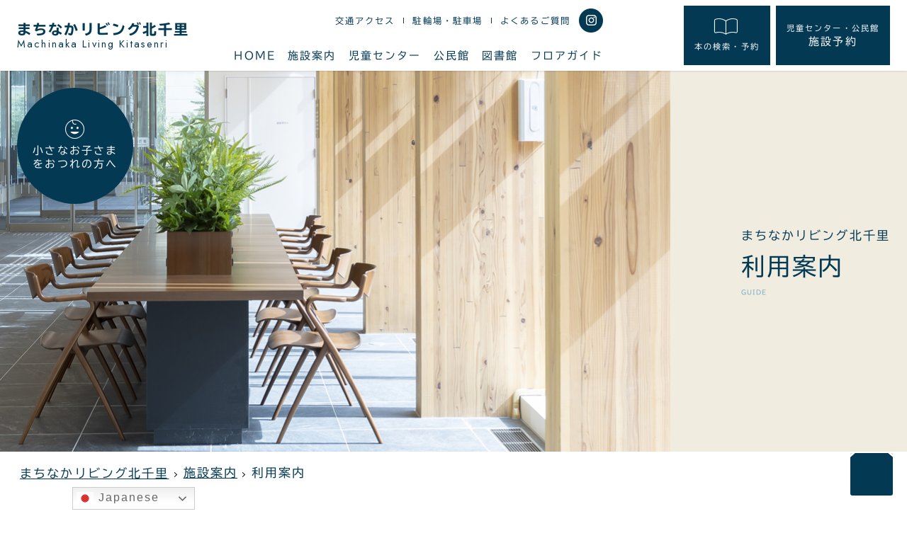

--- FILE ---
content_type: text/html; charset=UTF-8
request_url: https://machikita.jp/about/guide/
body_size: 13899
content:

<!DOCTYPE html>
<html lang="ja">

<head>
    <meta charset="UTF-8">
<meta name="viewport" content="width=device-width, initial-scale=1, viewport-fit=cover">
<meta name="format-detection" content="telephone=no">
<meta http-equiv="x-ua-compatible" content="ie=edge">
<link rel="icon" href="/favicon.ico"><script src="https://machikita.jp/wp/wp-content/themes/machikita/common/js/jquery.min.js?">
</script>
<script src="https://machikita.jp/wp/wp-content/themes/machikita/common/js/__Functions.min.js?">
</script>
<script src="https://machikita.jp/wp/wp-content/themes/machikita/common/js/common.js?">
</script>
<script src="https://machikita.jp/wp/wp-content/themes/machikita/common/js/swiper.min.js?">
</script>
<link rel="stylesheet" href="https://machikita.jp/wp/wp-content/themes/machikita/common/js/src/swiper.min.css?">
<script type="text/javascript" src="//webfonts.xserver.jp/js/xserver.js"></script><link rel="stylesheet" href="https://machikita.jp/wp/wp-content/themes/machikita/common/css/reset.css?">
<link rel="stylesheet" href="https://machikita.jp/wp/wp-content/themes/machikita/common/css/wp_revert.css?">
<link rel="stylesheet" href="https://machikita.jp/wp/wp-content/themes/machikita/common/css/default.css?">
<link rel="stylesheet" href="https://machikita.jp/wp/wp-content/themes/machikita/common/css/wp_default.css?">
<link rel="stylesheet" href="https://machikita.jp/wp/wp-content/themes/machikita/common/css/common.css?">

<link rel="stylesheet" href="https://fonts.googleapis.com/css2?family=Material+Symbols+Outlined:opsz,wght,FILL,GRAD@20..48,100..700,0..1,-50..200" />

<!-- Google tag (gtag.js) -->
<script async src="https://www.googletagmanager.com/gtag/js?id=G-SSW3N8B0H4"></script>
<script>
  window.dataLayer = window.dataLayer || [];
  function gtag(){dataLayer.push(arguments);}
  gtag('js', new Date());

  gtag('config', 'G-SSW3N8B0H4');
</script>
    <link rel="stylesheet" href="https://machikita.jp/wp/wp-content/themes/machikita/about/guide/css/style.css?">
    	<style>img:is([sizes="auto" i], [sizes^="auto," i]) { contain-intrinsic-size: 3000px 1500px }</style>
	
		<!-- All in One SEO 4.9.1 - aioseo.com -->
		<title>利用案内｜まちなかリビング北千里｜複合施設による子育て・学びの拠点</title>
	<meta name="description" content="児童センター、公民館、図書館が一体となるこの場所で多世代が出会い、つながり、交流する滞在型施設「まちなかリビング北千里」が誕生します。まちなかリビング北千里利用案内のご案内です。" />
	<meta name="robots" content="max-image-preview:large" />
	<link rel="canonical" href="https://machikita.jp/about/guide/" />
	<meta name="generator" content="All in One SEO (AIOSEO) 4.9.1" />
		<meta property="og:locale" content="ja_JP" />
		<meta property="og:site_name" content="まちなかリビング北千里 | 複合施設による子育て・学びの拠点" />
		<meta property="og:type" content="article" />
		<meta property="og:title" content="利用案内｜まちなかリビング北千里｜複合施設による子育て・学びの拠点" />
		<meta property="og:description" content="児童センター、公民館、図書館が一体となるこの場所で多世代が出会い、つながり、交流する滞在型施設「まちなかリビング北千里」が誕生します。まちなかリビング北千里利用案内のご案内です。" />
		<meta property="og:url" content="https://machikita.jp/about/guide/" />
		<meta property="article:published_time" content="2022-11-26T10:21:11+00:00" />
		<meta property="article:modified_time" content="2022-11-26T10:30:38+00:00" />
		<meta name="twitter:card" content="summary_large_image" />
		<meta name="twitter:title" content="利用案内｜まちなかリビング北千里｜複合施設による子育て・学びの拠点" />
		<meta name="twitter:description" content="児童センター、公民館、図書館が一体となるこの場所で多世代が出会い、つながり、交流する滞在型施設「まちなかリビング北千里」が誕生します。まちなかリビング北千里利用案内のご案内です。" />
		<script type="application/ld+json" class="aioseo-schema">
			{"@context":"https:\/\/schema.org","@graph":[{"@type":"BreadcrumbList","@id":"https:\/\/machikita.jp\/about\/guide\/#breadcrumblist","itemListElement":[{"@type":"ListItem","@id":"https:\/\/machikita.jp#listItem","position":1,"name":"\u30db\u30fc\u30e0","item":"https:\/\/machikita.jp","nextItem":{"@type":"ListItem","@id":"https:\/\/machikita.jp\/about\/#listItem","name":"\u65bd\u8a2d\u6848\u5185"}},{"@type":"ListItem","@id":"https:\/\/machikita.jp\/about\/#listItem","position":2,"name":"\u65bd\u8a2d\u6848\u5185","item":"https:\/\/machikita.jp\/about\/","nextItem":{"@type":"ListItem","@id":"https:\/\/machikita.jp\/about\/guide\/#listItem","name":"\u5229\u7528\u6848\u5185"},"previousItem":{"@type":"ListItem","@id":"https:\/\/machikita.jp#listItem","name":"\u30db\u30fc\u30e0"}},{"@type":"ListItem","@id":"https:\/\/machikita.jp\/about\/guide\/#listItem","position":3,"name":"\u5229\u7528\u6848\u5185","previousItem":{"@type":"ListItem","@id":"https:\/\/machikita.jp\/about\/#listItem","name":"\u65bd\u8a2d\u6848\u5185"}}]},{"@type":"Organization","@id":"https:\/\/machikita.jp\/#organization","name":"\u307e\u3061\u306a\u304b\u30ea\u30d3\u30f3\u30b0\u5317\u5343\u91cc","description":"\u8907\u5408\u65bd\u8a2d\u306b\u3088\u308b\u5b50\u80b2\u3066\u30fb\u5b66\u3073\u306e\u62e0\u70b9","url":"https:\/\/machikita.jp\/","logo":{"@type":"ImageObject","url":"https:\/\/machikita.jp\/wp\/wp-content\/uploads\/2023\/04\/221018_005-scaled.jpg","@id":"https:\/\/machikita.jp\/about\/guide\/#organizationLogo"},"image":{"@id":"https:\/\/machikita.jp\/about\/guide\/#organizationLogo"}},{"@type":"WebPage","@id":"https:\/\/machikita.jp\/about\/guide\/#webpage","url":"https:\/\/machikita.jp\/about\/guide\/","name":"\u5229\u7528\u6848\u5185\uff5c\u307e\u3061\u306a\u304b\u30ea\u30d3\u30f3\u30b0\u5317\u5343\u91cc\uff5c\u8907\u5408\u65bd\u8a2d\u306b\u3088\u308b\u5b50\u80b2\u3066\u30fb\u5b66\u3073\u306e\u62e0\u70b9","description":"\u5150\u7ae5\u30bb\u30f3\u30bf\u30fc\u3001\u516c\u6c11\u9928\u3001\u56f3\u66f8\u9928\u304c\u4e00\u4f53\u3068\u306a\u308b\u3053\u306e\u5834\u6240\u3067\u591a\u4e16\u4ee3\u304c\u51fa\u4f1a\u3044\u3001\u3064\u306a\u304c\u308a\u3001\u4ea4\u6d41\u3059\u308b\u6ede\u5728\u578b\u65bd\u8a2d\u300c\u307e\u3061\u306a\u304b\u30ea\u30d3\u30f3\u30b0\u5317\u5343\u91cc\u300d\u304c\u8a95\u751f\u3057\u307e\u3059\u3002\u307e\u3061\u306a\u304b\u30ea\u30d3\u30f3\u30b0\u5317\u5343\u91cc\u5229\u7528\u6848\u5185\u306e\u3054\u6848\u5185\u3067\u3059\u3002","inLanguage":"ja","isPartOf":{"@id":"https:\/\/machikita.jp\/#website"},"breadcrumb":{"@id":"https:\/\/machikita.jp\/about\/guide\/#breadcrumblist"},"datePublished":"2022-11-26T19:21:11+09:00","dateModified":"2022-11-26T19:30:38+09:00"},{"@type":"WebSite","@id":"https:\/\/machikita.jp\/#website","url":"https:\/\/machikita.jp\/","name":"\u307e\u3061\u306a\u304b\u30ea\u30d3\u30f3\u30b0\u5317\u5343\u91cc","description":"\u8907\u5408\u65bd\u8a2d\u306b\u3088\u308b\u5b50\u80b2\u3066\u30fb\u5b66\u3073\u306e\u62e0\u70b9","inLanguage":"ja","publisher":{"@id":"https:\/\/machikita.jp\/#organization"}}]}
		</script>
		<!-- All in One SEO -->

<link rel='dns-prefetch' href='//code.jquery.com' />
<script type="text/javascript">
/* <![CDATA[ */
window._wpemojiSettings = {"baseUrl":"https:\/\/s.w.org\/images\/core\/emoji\/16.0.1\/72x72\/","ext":".png","svgUrl":"https:\/\/s.w.org\/images\/core\/emoji\/16.0.1\/svg\/","svgExt":".svg","source":{"concatemoji":"https:\/\/machikita.jp\/wp\/wp-includes\/js\/wp-emoji-release.min.js?ver=6.8.3"}};
/*! This file is auto-generated */
!function(s,n){var o,i,e;function c(e){try{var t={supportTests:e,timestamp:(new Date).valueOf()};sessionStorage.setItem(o,JSON.stringify(t))}catch(e){}}function p(e,t,n){e.clearRect(0,0,e.canvas.width,e.canvas.height),e.fillText(t,0,0);var t=new Uint32Array(e.getImageData(0,0,e.canvas.width,e.canvas.height).data),a=(e.clearRect(0,0,e.canvas.width,e.canvas.height),e.fillText(n,0,0),new Uint32Array(e.getImageData(0,0,e.canvas.width,e.canvas.height).data));return t.every(function(e,t){return e===a[t]})}function u(e,t){e.clearRect(0,0,e.canvas.width,e.canvas.height),e.fillText(t,0,0);for(var n=e.getImageData(16,16,1,1),a=0;a<n.data.length;a++)if(0!==n.data[a])return!1;return!0}function f(e,t,n,a){switch(t){case"flag":return n(e,"\ud83c\udff3\ufe0f\u200d\u26a7\ufe0f","\ud83c\udff3\ufe0f\u200b\u26a7\ufe0f")?!1:!n(e,"\ud83c\udde8\ud83c\uddf6","\ud83c\udde8\u200b\ud83c\uddf6")&&!n(e,"\ud83c\udff4\udb40\udc67\udb40\udc62\udb40\udc65\udb40\udc6e\udb40\udc67\udb40\udc7f","\ud83c\udff4\u200b\udb40\udc67\u200b\udb40\udc62\u200b\udb40\udc65\u200b\udb40\udc6e\u200b\udb40\udc67\u200b\udb40\udc7f");case"emoji":return!a(e,"\ud83e\udedf")}return!1}function g(e,t,n,a){var r="undefined"!=typeof WorkerGlobalScope&&self instanceof WorkerGlobalScope?new OffscreenCanvas(300,150):s.createElement("canvas"),o=r.getContext("2d",{willReadFrequently:!0}),i=(o.textBaseline="top",o.font="600 32px Arial",{});return e.forEach(function(e){i[e]=t(o,e,n,a)}),i}function t(e){var t=s.createElement("script");t.src=e,t.defer=!0,s.head.appendChild(t)}"undefined"!=typeof Promise&&(o="wpEmojiSettingsSupports",i=["flag","emoji"],n.supports={everything:!0,everythingExceptFlag:!0},e=new Promise(function(e){s.addEventListener("DOMContentLoaded",e,{once:!0})}),new Promise(function(t){var n=function(){try{var e=JSON.parse(sessionStorage.getItem(o));if("object"==typeof e&&"number"==typeof e.timestamp&&(new Date).valueOf()<e.timestamp+604800&&"object"==typeof e.supportTests)return e.supportTests}catch(e){}return null}();if(!n){if("undefined"!=typeof Worker&&"undefined"!=typeof OffscreenCanvas&&"undefined"!=typeof URL&&URL.createObjectURL&&"undefined"!=typeof Blob)try{var e="postMessage("+g.toString()+"("+[JSON.stringify(i),f.toString(),p.toString(),u.toString()].join(",")+"));",a=new Blob([e],{type:"text/javascript"}),r=new Worker(URL.createObjectURL(a),{name:"wpTestEmojiSupports"});return void(r.onmessage=function(e){c(n=e.data),r.terminate(),t(n)})}catch(e){}c(n=g(i,f,p,u))}t(n)}).then(function(e){for(var t in e)n.supports[t]=e[t],n.supports.everything=n.supports.everything&&n.supports[t],"flag"!==t&&(n.supports.everythingExceptFlag=n.supports.everythingExceptFlag&&n.supports[t]);n.supports.everythingExceptFlag=n.supports.everythingExceptFlag&&!n.supports.flag,n.DOMReady=!1,n.readyCallback=function(){n.DOMReady=!0}}).then(function(){return e}).then(function(){var e;n.supports.everything||(n.readyCallback(),(e=n.source||{}).concatemoji?t(e.concatemoji):e.wpemoji&&e.twemoji&&(t(e.twemoji),t(e.wpemoji)))}))}((window,document),window._wpemojiSettings);
/* ]]> */
</script>
<style id='wp-emoji-styles-inline-css' type='text/css'>

	img.wp-smiley, img.emoji {
		display: inline !important;
		border: none !important;
		box-shadow: none !important;
		height: 1em !important;
		width: 1em !important;
		margin: 0 0.07em !important;
		vertical-align: -0.1em !important;
		background: none !important;
		padding: 0 !important;
	}
</style>
<link rel='stylesheet' id='wp-block-library-css' href='https://machikita.jp/wp/wp-includes/css/dist/block-library/style.min.css?ver=6.8.3' type='text/css' media='all' />
<style id='classic-theme-styles-inline-css' type='text/css'>
/*! This file is auto-generated */
.wp-block-button__link{color:#fff;background-color:#32373c;border-radius:9999px;box-shadow:none;text-decoration:none;padding:calc(.667em + 2px) calc(1.333em + 2px);font-size:1.125em}.wp-block-file__button{background:#32373c;color:#fff;text-decoration:none}
</style>
<link rel='stylesheet' id='aioseo/css/src/vue/standalone/blocks/table-of-contents/global.scss-css' href='https://machikita.jp/wp/wp-content/plugins/all-in-one-seo-pack/dist/Lite/assets/css/table-of-contents/global.e90f6d47.css?ver=4.9.1' type='text/css' media='all' />
<style id='xo-event-calendar-event-calendar-style-inline-css' type='text/css'>
.xo-event-calendar{font-family:Helvetica Neue,Helvetica,Hiragino Kaku Gothic ProN,Meiryo,MS PGothic,sans-serif;overflow:auto;position:relative}.xo-event-calendar td,.xo-event-calendar th{padding:0!important}.xo-event-calendar .calendar:nth-child(n+2) .month-next,.xo-event-calendar .calendar:nth-child(n+2) .month-prev{visibility:hidden}.xo-event-calendar table{background-color:transparent;border-collapse:separate;border-spacing:0;color:#333;margin:0;padding:0;table-layout:fixed;width:100%}.xo-event-calendar table caption,.xo-event-calendar table tbody,.xo-event-calendar table td,.xo-event-calendar table tfoot,.xo-event-calendar table th,.xo-event-calendar table thead,.xo-event-calendar table tr{background:transparent;border:0;margin:0;opacity:1;outline:0;padding:0;vertical-align:baseline}.xo-event-calendar table table tr{display:table-row}.xo-event-calendar table table td,.xo-event-calendar table table th{display:table-cell;padding:0}.xo-event-calendar table.xo-month{border:1px solid #ccc;border-right-width:0;margin:0 0 8px;padding:0}.xo-event-calendar table.xo-month td,.xo-event-calendar table.xo-month th{background-color:#fff;border:1px solid #ccc;padding:0}.xo-event-calendar table.xo-month caption{caption-side:top}.xo-event-calendar table.xo-month .month-header{display:flex;flex-flow:wrap;justify-content:center;margin:4px 0}.xo-event-calendar table.xo-month .month-header>span{flex-grow:1;text-align:center}.xo-event-calendar table.xo-month button{background-color:transparent;border:0;box-shadow:none;color:#333;cursor:pointer;margin:0;overflow:hidden;padding:0;text-shadow:none;width:38px}.xo-event-calendar table.xo-month button[disabled]{cursor:default;opacity:.3}.xo-event-calendar table.xo-month button>span{text-align:center;vertical-align:middle}.xo-event-calendar table.xo-month button span.nav-prev{border-bottom:2px solid #333;border-left:2px solid #333;display:inline-block;font-size:0;height:13px;transform:rotate(45deg);width:13px}.xo-event-calendar table.xo-month button span.nav-next{border-right:2px solid #333;border-top:2px solid #333;display:inline-block;font-size:0;height:13px;transform:rotate(45deg);width:13px}.xo-event-calendar table.xo-month button:hover span.nav-next,.xo-event-calendar table.xo-month button:hover span.nav-prev{border-width:3px}.xo-event-calendar table.xo-month>thead th{border-width:0 1px 0 0;color:#333;font-size:.9em;font-weight:700;padding:1px 0;text-align:center}.xo-event-calendar table.xo-month>thead th.sunday{color:#d00}.xo-event-calendar table.xo-month>thead th.saturday{color:#00d}.xo-event-calendar table.xo-month .month-week{border:0;overflow:hidden;padding:0;position:relative;width:100%}.xo-event-calendar table.xo-month .month-week table{border:0;margin:0;padding:0}.xo-event-calendar table.xo-month .month-dayname{border-width:1px 0 0 1px;bottom:0;left:0;position:absolute;right:0;top:0}.xo-event-calendar table.xo-month .month-dayname td{border-width:1px 1px 0 0;padding:0}.xo-event-calendar table.xo-month .month-dayname td div{border-width:1px 1px 0 0;font-size:100%;height:1000px;line-height:1.2em;padding:4px;text-align:right}.xo-event-calendar table.xo-month .month-dayname td div.other-month{opacity:.6}.xo-event-calendar table.xo-month .month-dayname td div.today{color:#00d;font-weight:700}.xo-event-calendar table.xo-month .month-dayname-space{height:1.5em;position:relative;top:0}.xo-event-calendar table.xo-month .month-event{background-color:transparent;position:relative;top:0}.xo-event-calendar table.xo-month .month-event td{background-color:transparent;border-width:0 1px 0 0;padding:0 1px 2px}.xo-event-calendar table.xo-month .month-event-space{background-color:transparent;height:1.5em}.xo-event-calendar table.xo-month .month-event-space td{border-width:0 1px 0 0}.xo-event-calendar table.xo-month .month-event tr,.xo-event-calendar table.xo-month .month-event-space tr{background-color:transparent}.xo-event-calendar table.xo-month .month-event-title{background-color:#ccc;border-radius:3px;color:#666;display:block;font-size:.8em;margin:1px;overflow:hidden;padding:0 4px;text-align:left;white-space:nowrap}.xo-event-calendar p.holiday-title{font-size:90%;margin:0;padding:2px 0;vertical-align:middle}.xo-event-calendar p.holiday-title span{border:1px solid #ccc;margin:0 6px 0 0;padding:0 0 0 18px}.xo-event-calendar .loading-animation{left:50%;margin:-20px 0 0 -20px;position:absolute;top:50%}@media(min-width:600px){.xo-event-calendar .calendars.columns-2{-moz-column-gap:15px;column-gap:15px;display:grid;grid-template-columns:repeat(2,1fr);row-gap:5px}.xo-event-calendar .calendars.columns-2 .month-next,.xo-event-calendar .calendars.columns-2 .month-prev{visibility:hidden}.xo-event-calendar .calendars.columns-2 .calendar:first-child .month-prev,.xo-event-calendar .calendars.columns-2 .calendar:nth-child(2) .month-next{visibility:visible}.xo-event-calendar .calendars.columns-3{-moz-column-gap:15px;column-gap:15px;display:grid;grid-template-columns:repeat(3,1fr);row-gap:5px}.xo-event-calendar .calendars.columns-3 .month-next,.xo-event-calendar .calendars.columns-3 .month-prev{visibility:hidden}.xo-event-calendar .calendars.columns-3 .calendar:first-child .month-prev,.xo-event-calendar .calendars.columns-3 .calendar:nth-child(3) .month-next{visibility:visible}.xo-event-calendar .calendars.columns-4{-moz-column-gap:15px;column-gap:15px;display:grid;grid-template-columns:repeat(4,1fr);row-gap:5px}.xo-event-calendar .calendars.columns-4 .month-next,.xo-event-calendar .calendars.columns-4 .month-prev{visibility:hidden}.xo-event-calendar .calendars.columns-4 .calendar:first-child .month-prev,.xo-event-calendar .calendars.columns-4 .calendar:nth-child(4) .month-next{visibility:visible}}.xo-event-calendar.xo-calendar-loading .xo-months{opacity:.5}.xo-event-calendar.xo-calendar-loading .loading-animation{animation:loadingCircRot .8s linear infinite;border:5px solid rgba(0,0,0,.2);border-radius:50%;border-top-color:#4285f4;height:40px;width:40px}@keyframes loadingCircRot{0%{transform:rotate(0deg)}to{transform:rotate(359deg)}}.xo-event-calendar.is-style-legacy table.xo-month .month-header>span{font-size:120%;line-height:28px}.xo-event-calendar.is-style-regular table.xo-month button:not(:hover):not(:active):not(.has-background){background-color:transparent;color:#333}.xo-event-calendar.is-style-regular table.xo-month button>span{text-align:center;vertical-align:middle}.xo-event-calendar.is-style-regular table.xo-month button>span:not(.dashicons){font-size:2em;overflow:hidden;text-indent:100%;white-space:nowrap}.xo-event-calendar.is-style-regular table.xo-month .month-next,.xo-event-calendar.is-style-regular table.xo-month .month-prev{height:2em;width:2em}.xo-event-calendar.is-style-regular table.xo-month .month-header{align-items:center;display:flex;justify-content:center;padding:.2em 0}.xo-event-calendar.is-style-regular table.xo-month .month-header .calendar-caption{flex-grow:1}.xo-event-calendar.is-style-regular table.xo-month .month-header>span{font-size:1.1em}.xo-event-calendar.is-style-regular table.xo-month>thead th{background:#fafafa;font-size:.8em}.xo-event-calendar.is-style-regular table.xo-month .month-dayname td div{font-size:1em;padding:.2em}.xo-event-calendar.is-style-regular table.xo-month .month-dayname td div.today{color:#339;font-weight:700}.xo-event-calendar.is-style-regular .holiday-titles{display:inline-flex;flex-wrap:wrap;gap:.25em 1em}.xo-event-calendar.is-style-regular p.holiday-title{font-size:.875em;margin:0 0 .5em}.xo-event-calendar.is-style-regular p.holiday-title span{margin:0 .25em 0 0;padding:0 0 0 1.25em}

</style>
<style id='xo-event-calendar-simple-calendar-style-inline-css' type='text/css'>
.xo-simple-calendar{box-sizing:border-box;font-family:Helvetica Neue,Helvetica,Hiragino Kaku Gothic ProN,Meiryo,MS PGothic,sans-serif;margin:0;padding:0;position:relative}.xo-simple-calendar td,.xo-simple-calendar th{padding:0!important}.xo-simple-calendar .calendar:nth-child(n+2) .month-next,.xo-simple-calendar .calendar:nth-child(n+2) .month-prev{visibility:hidden}.xo-simple-calendar .calendar table.month{border:0;border-collapse:separate;border-spacing:1px;box-sizing:border-box;margin:0 0 .5em;min-width:auto;outline:0;padding:0;table-layout:fixed;width:100%}.xo-simple-calendar .calendar table.month caption,.xo-simple-calendar .calendar table.month tbody,.xo-simple-calendar .calendar table.month td,.xo-simple-calendar .calendar table.month tfoot,.xo-simple-calendar .calendar table.month th,.xo-simple-calendar .calendar table.month thead,.xo-simple-calendar .calendar table.month tr{background:transparent;border:0;margin:0;opacity:1;outline:0;padding:0;vertical-align:baseline}.xo-simple-calendar .calendar table.month caption{caption-side:top;font-size:1.1em}.xo-simple-calendar .calendar table.month .month-header{align-items:center;display:flex;justify-content:center;width:100%}.xo-simple-calendar .calendar table.month .month-header .month-title{flex-grow:1;font-size:1em;font-weight:400;letter-spacing:.1em;line-height:1em;padding:0;text-align:center}.xo-simple-calendar .calendar table.month .month-header button{background:none;background-color:transparent;border:0;font-size:1.4em;line-height:1.4em;margin:0;outline-offset:0;padding:0;width:1.4em}.xo-simple-calendar .calendar table.month .month-header button:not(:hover):not(:active):not(.has-background){background-color:transparent}.xo-simple-calendar .calendar table.month .month-header button:hover{opacity:.6}.xo-simple-calendar .calendar table.month .month-header button:disabled{cursor:auto;opacity:.3}.xo-simple-calendar .calendar table.month .month-header .month-next,.xo-simple-calendar .calendar table.month .month-header .month-prev{background-color:transparent;color:#333;cursor:pointer}.xo-simple-calendar .calendar table.month tr{background:transparent;border:0;outline:0}.xo-simple-calendar .calendar table.month td,.xo-simple-calendar .calendar table.month th{background:transparent;border:0;outline:0;text-align:center;vertical-align:middle;word-break:normal}.xo-simple-calendar .calendar table.month th{font-size:.8em;font-weight:700}.xo-simple-calendar .calendar table.month td{font-size:1em;font-weight:400}.xo-simple-calendar .calendar table.month .day.holiday{color:#333}.xo-simple-calendar .calendar table.month .day.other{opacity:.3}.xo-simple-calendar .calendar table.month .day>span{box-sizing:border-box;display:inline-block;padding:.2em;width:100%}.xo-simple-calendar .calendar table.month th>span{color:#333}.xo-simple-calendar .calendar table.month .day.sun>span,.xo-simple-calendar .calendar table.month th.sun>span{color:#ec0220}.xo-simple-calendar .calendar table.month .day.sat>span,.xo-simple-calendar .calendar table.month th.sat>span{color:#0069de}.xo-simple-calendar .calendars-footer{margin:.5em;padding:0}.xo-simple-calendar .calendars-footer ul.holiday-titles{border:0;display:inline-flex;flex-wrap:wrap;gap:.25em 1em;margin:0;outline:0;padding:0}.xo-simple-calendar .calendars-footer ul.holiday-titles li{border:0;list-style:none;margin:0;outline:0;padding:0}.xo-simple-calendar .calendars-footer ul.holiday-titles li:after,.xo-simple-calendar .calendars-footer ul.holiday-titles li:before{content:none}.xo-simple-calendar .calendars-footer ul.holiday-titles .mark{border-radius:50%;display:inline-block;height:1.2em;vertical-align:middle;width:1.2em}.xo-simple-calendar .calendars-footer ul.holiday-titles .title{font-size:.7em;vertical-align:middle}@media(min-width:600px){.xo-simple-calendar .calendars.columns-2{-moz-column-gap:15px;column-gap:15px;display:grid;grid-template-columns:repeat(2,1fr);row-gap:5px}.xo-simple-calendar .calendars.columns-2 .month-next,.xo-simple-calendar .calendars.columns-2 .month-prev{visibility:hidden}.xo-simple-calendar .calendars.columns-2 .calendar:first-child .month-prev,.xo-simple-calendar .calendars.columns-2 .calendar:nth-child(2) .month-next{visibility:visible}.xo-simple-calendar .calendars.columns-3{-moz-column-gap:15px;column-gap:15px;display:grid;grid-template-columns:repeat(3,1fr);row-gap:5px}.xo-simple-calendar .calendars.columns-3 .month-next,.xo-simple-calendar .calendars.columns-3 .month-prev{visibility:hidden}.xo-simple-calendar .calendars.columns-3 .calendar:first-child .month-prev,.xo-simple-calendar .calendars.columns-3 .calendar:nth-child(3) .month-next{visibility:visible}.xo-simple-calendar .calendars.columns-4{-moz-column-gap:15px;column-gap:15px;display:grid;grid-template-columns:repeat(4,1fr);row-gap:5px}.xo-simple-calendar .calendars.columns-4 .month-next,.xo-simple-calendar .calendars.columns-4 .month-prev{visibility:hidden}.xo-simple-calendar .calendars.columns-4 .calendar:first-child .month-prev,.xo-simple-calendar .calendars.columns-4 .calendar:nth-child(4) .month-next{visibility:visible}}.xo-simple-calendar .calendar-loading-animation{left:50%;margin:-20px 0 0 -20px;position:absolute;top:50%}.xo-simple-calendar.xo-calendar-loading .calendars{opacity:.3}.xo-simple-calendar.xo-calendar-loading .calendar-loading-animation{animation:SimpleCalendarLoadingCircRot .8s linear infinite;border:5px solid rgba(0,0,0,.2);border-radius:50%;border-top-color:#4285f4;height:40px;width:40px}@keyframes SimpleCalendarLoadingCircRot{0%{transform:rotate(0deg)}to{transform:rotate(359deg)}}.xo-simple-calendar.is-style-regular table.month{border-collapse:collapse;border-spacing:0}.xo-simple-calendar.is-style-regular table.month tr{border:0}.xo-simple-calendar.is-style-regular table.month .day>span{border-radius:50%;line-height:2em;padding:.1em;width:2.2em}.xo-simple-calendar.is-style-frame table.month{background:transparent;border-collapse:collapse;border-spacing:0}.xo-simple-calendar.is-style-frame table.month thead tr{background:#eee}.xo-simple-calendar.is-style-frame table.month tbody tr{background:#fff}.xo-simple-calendar.is-style-frame table.month td,.xo-simple-calendar.is-style-frame table.month th{border:1px solid #ccc}.xo-simple-calendar.is-style-frame .calendars-footer{margin:8px 0}.xo-simple-calendar.is-style-frame .calendars-footer ul.holiday-titles .mark{border:1px solid #ccc;border-radius:0}

</style>
<style id='global-styles-inline-css' type='text/css'>
:root{--wp--preset--aspect-ratio--square: 1;--wp--preset--aspect-ratio--4-3: 4/3;--wp--preset--aspect-ratio--3-4: 3/4;--wp--preset--aspect-ratio--3-2: 3/2;--wp--preset--aspect-ratio--2-3: 2/3;--wp--preset--aspect-ratio--16-9: 16/9;--wp--preset--aspect-ratio--9-16: 9/16;--wp--preset--color--black: #000000;--wp--preset--color--cyan-bluish-gray: #abb8c3;--wp--preset--color--white: #ffffff;--wp--preset--color--pale-pink: #f78da7;--wp--preset--color--vivid-red: #cf2e2e;--wp--preset--color--luminous-vivid-orange: #ff6900;--wp--preset--color--luminous-vivid-amber: #fcb900;--wp--preset--color--light-green-cyan: #7bdcb5;--wp--preset--color--vivid-green-cyan: #00d084;--wp--preset--color--pale-cyan-blue: #8ed1fc;--wp--preset--color--vivid-cyan-blue: #0693e3;--wp--preset--color--vivid-purple: #9b51e0;--wp--preset--gradient--vivid-cyan-blue-to-vivid-purple: linear-gradient(135deg,rgba(6,147,227,1) 0%,rgb(155,81,224) 100%);--wp--preset--gradient--light-green-cyan-to-vivid-green-cyan: linear-gradient(135deg,rgb(122,220,180) 0%,rgb(0,208,130) 100%);--wp--preset--gradient--luminous-vivid-amber-to-luminous-vivid-orange: linear-gradient(135deg,rgba(252,185,0,1) 0%,rgba(255,105,0,1) 100%);--wp--preset--gradient--luminous-vivid-orange-to-vivid-red: linear-gradient(135deg,rgba(255,105,0,1) 0%,rgb(207,46,46) 100%);--wp--preset--gradient--very-light-gray-to-cyan-bluish-gray: linear-gradient(135deg,rgb(238,238,238) 0%,rgb(169,184,195) 100%);--wp--preset--gradient--cool-to-warm-spectrum: linear-gradient(135deg,rgb(74,234,220) 0%,rgb(151,120,209) 20%,rgb(207,42,186) 40%,rgb(238,44,130) 60%,rgb(251,105,98) 80%,rgb(254,248,76) 100%);--wp--preset--gradient--blush-light-purple: linear-gradient(135deg,rgb(255,206,236) 0%,rgb(152,150,240) 100%);--wp--preset--gradient--blush-bordeaux: linear-gradient(135deg,rgb(254,205,165) 0%,rgb(254,45,45) 50%,rgb(107,0,62) 100%);--wp--preset--gradient--luminous-dusk: linear-gradient(135deg,rgb(255,203,112) 0%,rgb(199,81,192) 50%,rgb(65,88,208) 100%);--wp--preset--gradient--pale-ocean: linear-gradient(135deg,rgb(255,245,203) 0%,rgb(182,227,212) 50%,rgb(51,167,181) 100%);--wp--preset--gradient--electric-grass: linear-gradient(135deg,rgb(202,248,128) 0%,rgb(113,206,126) 100%);--wp--preset--gradient--midnight: linear-gradient(135deg,rgb(2,3,129) 0%,rgb(40,116,252) 100%);--wp--preset--font-size--small: 13px;--wp--preset--font-size--medium: 20px;--wp--preset--font-size--large: 36px;--wp--preset--font-size--x-large: 42px;--wp--preset--spacing--20: 0.44rem;--wp--preset--spacing--30: 0.67rem;--wp--preset--spacing--40: 1rem;--wp--preset--spacing--50: 1.5rem;--wp--preset--spacing--60: 2.25rem;--wp--preset--spacing--70: 3.38rem;--wp--preset--spacing--80: 5.06rem;--wp--preset--shadow--natural: 6px 6px 9px rgba(0, 0, 0, 0.2);--wp--preset--shadow--deep: 12px 12px 50px rgba(0, 0, 0, 0.4);--wp--preset--shadow--sharp: 6px 6px 0px rgba(0, 0, 0, 0.2);--wp--preset--shadow--outlined: 6px 6px 0px -3px rgba(255, 255, 255, 1), 6px 6px rgba(0, 0, 0, 1);--wp--preset--shadow--crisp: 6px 6px 0px rgba(0, 0, 0, 1);}:where(.is-layout-flex){gap: 0.5em;}:where(.is-layout-grid){gap: 0.5em;}body .is-layout-flex{display: flex;}.is-layout-flex{flex-wrap: wrap;align-items: center;}.is-layout-flex > :is(*, div){margin: 0;}body .is-layout-grid{display: grid;}.is-layout-grid > :is(*, div){margin: 0;}:where(.wp-block-columns.is-layout-flex){gap: 2em;}:where(.wp-block-columns.is-layout-grid){gap: 2em;}:where(.wp-block-post-template.is-layout-flex){gap: 1.25em;}:where(.wp-block-post-template.is-layout-grid){gap: 1.25em;}.has-black-color{color: var(--wp--preset--color--black) !important;}.has-cyan-bluish-gray-color{color: var(--wp--preset--color--cyan-bluish-gray) !important;}.has-white-color{color: var(--wp--preset--color--white) !important;}.has-pale-pink-color{color: var(--wp--preset--color--pale-pink) !important;}.has-vivid-red-color{color: var(--wp--preset--color--vivid-red) !important;}.has-luminous-vivid-orange-color{color: var(--wp--preset--color--luminous-vivid-orange) !important;}.has-luminous-vivid-amber-color{color: var(--wp--preset--color--luminous-vivid-amber) !important;}.has-light-green-cyan-color{color: var(--wp--preset--color--light-green-cyan) !important;}.has-vivid-green-cyan-color{color: var(--wp--preset--color--vivid-green-cyan) !important;}.has-pale-cyan-blue-color{color: var(--wp--preset--color--pale-cyan-blue) !important;}.has-vivid-cyan-blue-color{color: var(--wp--preset--color--vivid-cyan-blue) !important;}.has-vivid-purple-color{color: var(--wp--preset--color--vivid-purple) !important;}.has-black-background-color{background-color: var(--wp--preset--color--black) !important;}.has-cyan-bluish-gray-background-color{background-color: var(--wp--preset--color--cyan-bluish-gray) !important;}.has-white-background-color{background-color: var(--wp--preset--color--white) !important;}.has-pale-pink-background-color{background-color: var(--wp--preset--color--pale-pink) !important;}.has-vivid-red-background-color{background-color: var(--wp--preset--color--vivid-red) !important;}.has-luminous-vivid-orange-background-color{background-color: var(--wp--preset--color--luminous-vivid-orange) !important;}.has-luminous-vivid-amber-background-color{background-color: var(--wp--preset--color--luminous-vivid-amber) !important;}.has-light-green-cyan-background-color{background-color: var(--wp--preset--color--light-green-cyan) !important;}.has-vivid-green-cyan-background-color{background-color: var(--wp--preset--color--vivid-green-cyan) !important;}.has-pale-cyan-blue-background-color{background-color: var(--wp--preset--color--pale-cyan-blue) !important;}.has-vivid-cyan-blue-background-color{background-color: var(--wp--preset--color--vivid-cyan-blue) !important;}.has-vivid-purple-background-color{background-color: var(--wp--preset--color--vivid-purple) !important;}.has-black-border-color{border-color: var(--wp--preset--color--black) !important;}.has-cyan-bluish-gray-border-color{border-color: var(--wp--preset--color--cyan-bluish-gray) !important;}.has-white-border-color{border-color: var(--wp--preset--color--white) !important;}.has-pale-pink-border-color{border-color: var(--wp--preset--color--pale-pink) !important;}.has-vivid-red-border-color{border-color: var(--wp--preset--color--vivid-red) !important;}.has-luminous-vivid-orange-border-color{border-color: var(--wp--preset--color--luminous-vivid-orange) !important;}.has-luminous-vivid-amber-border-color{border-color: var(--wp--preset--color--luminous-vivid-amber) !important;}.has-light-green-cyan-border-color{border-color: var(--wp--preset--color--light-green-cyan) !important;}.has-vivid-green-cyan-border-color{border-color: var(--wp--preset--color--vivid-green-cyan) !important;}.has-pale-cyan-blue-border-color{border-color: var(--wp--preset--color--pale-cyan-blue) !important;}.has-vivid-cyan-blue-border-color{border-color: var(--wp--preset--color--vivid-cyan-blue) !important;}.has-vivid-purple-border-color{border-color: var(--wp--preset--color--vivid-purple) !important;}.has-vivid-cyan-blue-to-vivid-purple-gradient-background{background: var(--wp--preset--gradient--vivid-cyan-blue-to-vivid-purple) !important;}.has-light-green-cyan-to-vivid-green-cyan-gradient-background{background: var(--wp--preset--gradient--light-green-cyan-to-vivid-green-cyan) !important;}.has-luminous-vivid-amber-to-luminous-vivid-orange-gradient-background{background: var(--wp--preset--gradient--luminous-vivid-amber-to-luminous-vivid-orange) !important;}.has-luminous-vivid-orange-to-vivid-red-gradient-background{background: var(--wp--preset--gradient--luminous-vivid-orange-to-vivid-red) !important;}.has-very-light-gray-to-cyan-bluish-gray-gradient-background{background: var(--wp--preset--gradient--very-light-gray-to-cyan-bluish-gray) !important;}.has-cool-to-warm-spectrum-gradient-background{background: var(--wp--preset--gradient--cool-to-warm-spectrum) !important;}.has-blush-light-purple-gradient-background{background: var(--wp--preset--gradient--blush-light-purple) !important;}.has-blush-bordeaux-gradient-background{background: var(--wp--preset--gradient--blush-bordeaux) !important;}.has-luminous-dusk-gradient-background{background: var(--wp--preset--gradient--luminous-dusk) !important;}.has-pale-ocean-gradient-background{background: var(--wp--preset--gradient--pale-ocean) !important;}.has-electric-grass-gradient-background{background: var(--wp--preset--gradient--electric-grass) !important;}.has-midnight-gradient-background{background: var(--wp--preset--gradient--midnight) !important;}.has-small-font-size{font-size: var(--wp--preset--font-size--small) !important;}.has-medium-font-size{font-size: var(--wp--preset--font-size--medium) !important;}.has-large-font-size{font-size: var(--wp--preset--font-size--large) !important;}.has-x-large-font-size{font-size: var(--wp--preset--font-size--x-large) !important;}
:where(.wp-block-post-template.is-layout-flex){gap: 1.25em;}:where(.wp-block-post-template.is-layout-grid){gap: 1.25em;}
:where(.wp-block-columns.is-layout-flex){gap: 2em;}:where(.wp-block-columns.is-layout-grid){gap: 2em;}
:root :where(.wp-block-pullquote){font-size: 1.5em;line-height: 1.6;}
</style>
<link rel='stylesheet' id='xo-event-calendar-css' href='https://machikita.jp/wp/wp-content/plugins/xo-event-calendar/css/xo-event-calendar.css?ver=3.2.10' type='text/css' media='all' />
<link rel='stylesheet' id='jquery-ui-css-css' href='//code.jquery.com/ui/1.12.1/themes/base/jquery-ui.css?ver=6.8.3' type='text/css' media='all' />
<link rel='stylesheet' id='ogpcard-css' href='https://machikita.jp/wp/wp-content/themes/machikita/_system/css/ogpcard.css?ver=6.8.3' type='text/css' media='all' />
<script type="text/javascript" src="//code.jquery.com/jquery-3.5.1.min.js?ver=6.8.3" id="jquery-js"></script>
<script type="text/javascript" src="//code.jquery.com/ui/1.12.1/jquery-ui.min.js?ver=6.8.3" id="jquery-ui-core-js"></script>
<link rel="https://api.w.org/" href="https://machikita.jp/wp-json/" /><link rel="alternate" title="JSON" type="application/json" href="https://machikita.jp/wp-json/wp/v2/pages/38" /><link rel="EditURI" type="application/rsd+xml" title="RSD" href="https://machikita.jp/wp/xmlrpc.php?rsd" />
<meta name="generator" content="WordPress 6.8.3" />
<link rel='shortlink' href='https://machikita.jp/?p=38' />
<link rel="alternate" title="oEmbed (JSON)" type="application/json+oembed" href="https://machikita.jp/wp-json/oembed/1.0/embed?url=https%3A%2F%2Fmachikita.jp%2Fabout%2Fguide%2F" />
<link rel="alternate" title="oEmbed (XML)" type="text/xml+oembed" href="https://machikita.jp/wp-json/oembed/1.0/embed?url=https%3A%2F%2Fmachikita.jp%2Fabout%2Fguide%2F&#038;format=xml" />
<meta name="google-site-verification" content="tYRQlUfNwMHduw6h5H76saklcKvst4MO_GfdrhqnZAc" />
</head>

<body class="wp-singular page-template-default page page-id-38 page-child parent-pageid-34 wp-theme-machikita">

    <header id="pageHeader">
    <div class="logo"><a href="/">まちなかリビング北千里<span>Machinaka Living Kitasenri</span></a></div>
    <div class="content">
        <nav class="subNav">
            <ul>
                <li><a href="/about/access/">交通アクセス</a></li>
                <li><a href="/about/parking/">駐輪場・駐車場</a></li>
                <li><a href="/faq/">よくあるご質問</a></li>
                <li><a href="https://www.instagram.com/machikita.jp/" target="_blank"><img src="https://machikita.jp/wp/wp-content/themes/machikita/common/img/icon_insta_small.png" alt="" /></a></li>
            </ul>
        </nav>
        <nav id="globalNav">
    <ul>
        <li><a href="/">HOME</a></li>
        <li><a href="/about/">施設案内</a></li>
        <li><a href="/cc/">児童センター</a></li>
        <li><a href="/ph/">公民館</a></li>
        <li><a href="/library/">図書館</a></li>
        <li><a href="/about/floorguide/">フロアガイド</a></li>
    </ul>
</nav>        <nav class="contact">
            <a class="__pc" href="https://www.lib.suita.osaka.jp/" target="_blank"><span>本の検索<br class="__tab" />・予約</span></a>
            <a class="__pc" href="/reserve/"><span>児童センター<br class="__tab" />・公民館<br /></span>施設<br class="__sp" />予約</a>
        </nav>
    </div>
</header>
<nav id="scrNav">
    <a href="/about/guide/#rule02"><span>小さなお子さま<br />をおつれの方へ</span></a>
    <a class="__sp" href="https://www.lib.suita.osaka.jp/" target="_blank"><span>本の検索・予約<br />はこちら</span></a>
</nav>
    <section id="contentHeader">
        <div id="pageCategory">
            <span>まちなかリビング北千里</span>
            <p>利用案内</p>
            <span class="en">GUIDE</span>
        </div>
    </section>
    <nav id="breadcrumb">
        <ul class="inner">
            <li class="home"><a href="/">まちなかリビング北千里</a></li>
            <li><a href="#">施設案内</a></li>
            <li><h1>利用案内</h1></li>
        </ul>
    </nav>
    <main id="pageBody">
        <section id="rule01">
            <div class="inner">
                <h2 class="hl1">快適にご利用いただくために<span class="en">FOR COMFORTABLE USE</span></h2>
                <header>
                    <div class="content">
                        <p>全世代の方に安全で快適にご利用いただくために、館内ルールの遵守にご理解とご協力をお願いいたします。禁止事項の違反行為については、<br />スタッフよりお声がけをいたします。お困りのことがあれば、お気軽にスタッフへお声がけください。</p>
                    </div>
                    <div class="img"><img src="https://machikita.jp/wp/wp-content/themes/machikita/about/guide/img/img_rule_01.jpg" alt="" /></div>
                </header>
                <div class="content box1">
                    <h3 class="hl3">貴重品について</h3>
                    <p>施設内には貴重品をお持ちにならないようお願いいたします。<br />
                    また、お客さまの貴重品・お荷物のお預かりはお断りさせていただいております。</p>
                </div>
                <div class="content box1">
                    <h3 class="hl3">携帯電話・タブレット端末のご利用について</h3>
                    <p>携帯電話やタブレット端末は、マナーモードなど、音の出ない設定でご使用ください。図書館エリアでの携帯電話による通話はご遠慮いただいております。また全館どこの場所でもお持ち込みのノートパソコンをご使用いただけます。</p>
                </div>
                <div class="content box1">
                    <h3 class="hl3">Wi-Fiの使用について</h3>
                    <p>Wi-Fiをご利用の場合は、パスワードを発行いたしますので１階総合受付、図書館カウンター、児童センターカウンターのいずれかにお越しください。</p>
                </div>
                <div class="content box1">
                    <h3 class="hl3">飲食可能エリアについて</h3>
                    <p>飲食は館内指定エリア（今後変更する場合もあります）をご利用ください。飲食可能エリアは「<a href="https://machikita.jp/wp/wp-content/themes/machikita/about/guide/img/eating-drinking_map.pdf" target="_blank">飲食エリアマップ</a>」でご確認いただけます。</p>
                </div>
                <div class="content box1">
                    <h3 class="hl3">館内での写真撮影について</h3>
                    <p>児童センターエリア、図書館エリアでは、事前に許可のない撮影や録音は禁止です。</p>
                </div>
                <div class="content box1">
                    <h3 class="hl3">自学自習について</h3>
                    <p>１階学習兼会議室１・２（時間：10時～20時）、児童センター集会室（対象：中高生　時間：１８時～２０時）をご利用ください。</p>
                </div>
                <div class="content box1">
                    <h3 class="hl3">駐輪場（40台）について</h3>
                    <p>３時間まで無料　自転車３００円　単車４００円<br>施設利用者の３時間を超える利用については、無料券を総合受付で発行します。</p>
                </div>
                <div class="content box1">
                    <h3 class="hl3">敷地内禁煙</h3>
                    <p>敷地内禁煙です。喫煙はご遠慮ください。</p>
                </div>
			</div>
        </section>
        <section id="rule02">
            <div class="inner">
                <h2 class="hl1">小さなお子さまをお連れの方へ<span class="en">TAKE THE KIDS</span></h2>
                <header>
                    <div class="content">
                        <p>まちなかリビング北千里では、小さなお子さま連れの方にも安心してご利用いただける施設を目指しています。<br>お困りのことがありましたら、お気軽にスタッフまでお申しつけください。また安全確保のため、お子さまからは目を離さないようにご理解とご協力をよろしくお願いいたします。</p>
                    </div>
                    <div class="img"><img src="https://machikita.jp/wp/wp-content/themes/machikita/about/guide/img/img_rule_02.jpg" alt="" /></div>
                </header>

                <div class="content column_h box1">
                    <div>
                        <h3 class="hl3">授乳室・調乳室</h3>
                        <div class="img"><img src="https://machikita.jp/wp/wp-content/themes/machikita/about/guide/img/img_about_gd_01.jpg" alt="" /></div>
                        <p class="caption">１階児童書コーナー付近に授乳室があります。調乳機は1階乳幼児室内にご用意しています。</p>
                    </div>
                    <div>
                        <h3 class="hl3">おむつを替えられる場所</h3>
                        <div class="img"><img src="https://machikita.jp/wp/wp-content/themes/machikita/about/guide/img/img_about_gd_02.jpg" alt="" /></div>
                        <p class="caption">1階授乳室内（児童書コーナー付近）、1階多目的トイレ内に設置しています。</p>
                    </div>
                </div>
                <div class="content column_h box1">
                    <div>
                        <h3 class="hl3">こども用トイレ</h3>
                        <div class="img"><img src="https://machikita.jp/wp/wp-content/themes/machikita/about/guide/img/img_about_gd_03.jpg" alt="" /></div>
                        <p class="caption">1階児童センター内に幼児用トイレ、1階おはなしスペースに乳幼児用トイレがあります。</p>
                    </div>
                    <div>
                        <h3 class="hl3">こどもが飲食できる場所</h3>
                        <div class="img"><img src="https://machikita.jp/wp/wp-content/themes/machikita/library/img/img_li_10.jpg" alt="" /></div>
                        <p class="caption">1階ブラウジングにこども用の飲料自動販売機を設置しています。また飲食場所については、<a href="https://machikita.jp/wp/wp-content/themes/machikita/about/guide/img/eating-drinking_map.pdf" target="_blank">飲食エリアマップ</a>をご参照ください。</p>
                    </div>
                </div>
                <div class="content column_h box1">
                    <div>
                        <h3 class="hl3">ベビーカー置き場</h3>
                        <div class="img"><img src="https://machikita.jp/wp/wp-content/themes/machikita/about/guide/img/img_about_gd_04.jpg" alt="" /></div>
                        <p class="caption">ベビーカー置き場は1階のお話しスペース前です。</p>
                    </div>
                    <div>
                        <h3 class="hl3">子育てコーナー</h3>
                        <div class="img"><img src="https://machikita.jp/wp/wp-content/themes/machikita/about/guide/img/img_about_gd_05.jpg" alt="" /></div>
                        <p class="caption">1階児童書コーナーに保護者向けの育児書をあつめた「子育てコーナー」を設置しています。</p>
                    </div>
                </div>
				
				
                </div>
            </section>
            <section id="rule03">
            <div class="inner">
                <h2 class="hl1">お身体の不自由な方へ<span class="en">PHYSICALLY HANDICAPPED PERSON</span></h2>
                <header>
                    <div class="content">
                        <p>ご高齢の方や障がいのある方、車椅子をご利用の方に当館をお楽しみいただけるよう、設備をご用意しております。<br>ご来館の際に、ご不明な点やサポートが必要な場合は、お気軽にお尋ねください。</p>
                    </div>
                    <div class="img"><img src="https://machikita.jp/wp/wp-content/themes/machikita/about/guide/img/img_rule_03.jpg" alt="" /></div>
                </header>
				
                <div class="content box1">
                    <h3 class="hl3">福祉駐車場（２台）</h3>
                    <p>車椅子やお身体の不自由な方が乗り降りしやすいよう福祉駐車場をご用意しています。</p>
                </div>
				
                <div class="content column_h box1">
                    <div>
                        <h3 class="hl3">車椅子の貸出</h3>
                        <div class="img"><img src="https://machikita.jp/wp/wp-content/themes/machikita/about/guide/img/img_about_gd_06.jpg" alt="" /></div>
                        <p class="caption">ご希望の方に車椅子の貸出を行います。総合案内にてお申しつけください。</p>
                    </div>
                    <div>
                        <h3 class="hl3">車椅子用閲覧席</h3>
                        <div class="img"><img src="https://machikita.jp/wp/wp-content/themes/machikita/about/guide/img/img_about_gd_07.jpg" alt="" /></div>
                        <p class="caption">１階窓側閲覧席に、車椅子の方にご利用いただける閲覧席をご用意しています。高さの調整が可能です。</p>
                    </div>
                </div>
                <div class="content column_h box1">
                    <div>
                        <h3 class="hl3">みんなのトイレ（多目的トイレ）</h3>
                        <div class="img"><img src="https://machikita.jp/wp/wp-content/themes/machikita/about/guide/img/img_about_gd_08.jpg" alt="" /></div>
                        <p class="caption">１階エレベータ横、２階ホール横にあります。</p>
                    </div>
                    <div>
                        <h3 class="hl3">対面朗読室</h3>
                        <div class="img"><img src="https://machikita.jp/wp/wp-content/themes/machikita/library/img/img_li_09.jpg" alt="" /></div>
                        <p class="caption">活字による読書が困難な方のためのお部屋です。ご利用の際には図書館までお問合せください。</p>
                    </div>
                </div>
				
                <div class="content column_h box1">
                    <div>
                        <h3 class="hl3">拡大読書器</h3>
                        <div class="img"><img src="https://machikita.jp/wp/wp-content/themes/machikita/about/guide/img/img_about_gd_09.jpg" alt="" /></div>
                        <p class="caption">本や雑誌、新聞などの文字を拡大してモニターに表示する機器です。１階図書館奥の階段下に設置しています。</p>
                    </div>
                    <div>
                        <h3 class="hl3">老眼鏡・筆談ボード</h3>
                        <div class="img"><img src="https://machikita.jp/wp/wp-content/themes/machikita/about/guide/img/img_about_gd_10.jpg" alt="" /></div>
                        <p class="caption">１階図書館カウンターに老眼鏡・筆談ボードをご用意しています。みなさまのコミュニケーションをサポートします。</p>
                    </div>
                </div>
                <div class="content box1">
                    <h3 class="hl3">AED（自動体外式除細動器）</h3>
                    <p>音声案内により救命措置をとることができる機器です。１階に設置しています。</p>
                </div>
            </div>
         </section>
    </main>
    <footer id="pageFooter" class="beige">
    <div id="pageTop"><a href="#"><img src="https://machikita.jp/wp/wp-content/themes/machikita/common/img/pagetop.svg" alt="PAGE TOP"></a></div>
    <nav class="inner">
        <div class="content">
            <div class="info text">
                <p class="logo">まちなかリビング北千里<span>Machinaka Living Kitasenri</span></p>
                <p>〒565-0874<br />
                大阪府吹田市古江台3丁目8番1号</p>
                <nav>
                    <a href="/contact/"><img src="https://machikita.jp/wp/wp-content/themes/machikita/common/img/icon_footer_tel.png" alt="" />お問い合せ</a>
                    <a href="https://www.instagram.com/machikita.jp/" target="_blank"><img src="https://machikita.jp/wp/wp-content/themes/machikita/common/img/icon_footer_insta.png" alt="" />Instagram</a>
                </nav>
            </div>
            <nav class="footerNav">
                <ul>
                    <li><a href="/">HOME</a></li>
                    <li><a href="/about/">施設案内</a></li>
                    <li>・<a href="/about/guide/">利用案内</a></li>
                    <li>・<a href="/about/floorguide/">フロアガイド</a></li>
                    <li>・<a href="/about/access/">交通アクセス</a></li>
                    <li>・<a href="/about/parking/">駐輪場・駐車場</a></li>
                    <li><a href="/reserve/">施設予約</a></li>
                </ul>
                <ul>
					
                    <li><a href="/cc/">北千里児童センター</a></li>
                    <li>・<a href="/cc/cc_guide/">利用案内</a></li>
                    <li><a href="/ph/">北千里地区公民館</a></li>
                    <li>・<a href="/ph/ph_guide/">利用案内</a></li>
                    <li><a href="/library/">北千里図書館</a></li>
                    <li>・<a href="/library/library_guide/">利用案内</a></li>
                    <li><a href="/faq/">よくあるご質問</a></li>
                </ul>
                <ul class="siteNav">
                    <li><a href="/info/">お知らせ</a></li>
                    <li><a href="/event/">イベント・申込受付</a></li>
                    <li><a href="/letter/">ニュースレター</a></li>
                    <li><a href="/sitepolicy/">サイトポリシー</a></li>
                    <li><a href="/privacypolicy/">プライバシーポリシー</a></li>
                    <li><a href="/snspolicy/">SNSポリシー</a></li>
                    <!--<li><a href="/sitemap/">サイトマップ</a></li>-->
                </ul>
            </nav>
        </div>
        <p>指定管理者　TRC北千里共同事業体<br />
        <a href="https://www.trc.co.jp/" target="_blank">株式会社図書館流通センター</a>　<a href="https://renbi.com/" target="_blank">社会福祉法人光聖会</a>　<a href="https://www.haseko-hcm.co.jp/" target="_blank">株式会社長谷工コミュニティ</a></p>
        <div id="copyright">COPYRIGHT 2026 machikita.jp</div>
    </nav>
</footer>    <script type="speculationrules">
{"prefetch":[{"source":"document","where":{"and":[{"href_matches":"\/*"},{"not":{"href_matches":["\/wp\/wp-*.php","\/wp\/wp-admin\/*","\/wp\/wp-content\/uploads\/*","\/wp\/wp-content\/*","\/wp\/wp-content\/plugins\/*","\/wp\/wp-content\/themes\/machikita\/*","\/*\\?(.+)"]}},{"not":{"selector_matches":"a[rel~=\"nofollow\"]"}},{"not":{"selector_matches":".no-prefetch, .no-prefetch a"}}]},"eagerness":"conservative"}]}
</script>
<div class="gtranslate_wrapper" id="gt-wrapper-48736563"></div><script type="module"  src="https://machikita.jp/wp/wp-content/plugins/all-in-one-seo-pack/dist/Lite/assets/table-of-contents.95d0dfce.js?ver=4.9.1" id="aioseo/js/src/vue/standalone/blocks/table-of-contents/frontend.js-js"></script>
<script type="text/javascript" id="xo-event-calendar-ajax-js-extra">
/* <![CDATA[ */
var xo_event_calendar_object = {"ajax_url":"https:\/\/machikita.jp\/wp\/wp-admin\/admin-ajax.php","action":"xo_event_calendar_month"};
var xo_simple_calendar_object = {"ajax_url":"https:\/\/machikita.jp\/wp\/wp-admin\/admin-ajax.php","action":"xo_simple_calendar_month"};
/* ]]> */
</script>
<script type="text/javascript" src="https://machikita.jp/wp/wp-content/plugins/xo-event-calendar/js/ajax.js?ver=3.2.10" id="xo-event-calendar-ajax-js"></script>
<script type="text/javascript" id="gt_widget_script_48736563-js-before">
/* <![CDATA[ */
window.gtranslateSettings = /* document.write */ window.gtranslateSettings || {};window.gtranslateSettings['48736563'] = {"default_language":"ja","languages":["zh-CN","en","fr","de","it","ja","ko","es"],"url_structure":"none","flag_style":"2d","flag_size":24,"wrapper_selector":"#gt-wrapper-48736563","alt_flags":[],"switcher_open_direction":"top","switcher_horizontal_position":"left","switcher_vertical_position":"bottom","switcher_text_color":"#666","switcher_arrow_color":"#666","switcher_border_color":"#ccc","switcher_background_color":"#fff","switcher_background_shadow_color":"#efefef","switcher_background_hover_color":"#fff","dropdown_text_color":"#000","dropdown_hover_color":"#fff","dropdown_background_color":"#eee","flags_location":"\/wp\/wp-content\/plugins\/gtranslate\/flags\/"};
/* ]]> */
</script><script src="https://machikita.jp/wp/wp-content/plugins/gtranslate/js/dwf.js?ver=6.8.3" data-no-optimize="1" data-no-minify="1" data-gt-orig-url="/about/guide/" data-gt-orig-domain="machikita.jp" data-gt-widget-id="48736563" defer></script></body>

</html>

--- FILE ---
content_type: text/css
request_url: https://machikita.jp/wp/wp-content/themes/machikita/common/css/reset.css?
body_size: 715
content:
@charset "utf-8";

* {
	margin : 0;
	padding : 0;
}

html,
body,
div,
span,
applet,
object,
iframe,
h1,
h2,
h3,
h4,
h5,
h6,
p,
blockquote,
pre,
a,
abbr,
acronym,
address,
big,
cite,
code,
del,
dfn,
em,
img,
ins,
kbd,
q,
s,
samp,
small,
strike,
strong,
sub,
sup,
tt,
var,
b,
u,
i,
center,
dl,
dt,
dd,
ol,
ul,
li,
fieldset,
form,
label,
legend,
table,
caption,
tbody,
tfoot,
thead,
tr,
th,
td,
article,
aside,
canvas,
details,
embed,
figure,
figcaption,
footer,
header,
hgroup,
menu,
nav,
output,
ruby,
section,
summary,
time,
mark,
audio,
video,
button,
input {
	font-family : inherit;
	font-size : 100%;
	line-height : inherit;
	margin : 0;
	padding : 0;
	border : 0;
	vertical-align : baseline;
}

ol,
ul,
li {
	list-style : none;
}

main {
	display : block;
}

[hidden] {
	display : none !important;
}


--- FILE ---
content_type: text/css
request_url: https://machikita.jp/wp/wp-content/themes/machikita/common/css/wp_revert.css?
body_size: 354
content:
@charset "utf-8";

.post_content div,
.post_content span,
.post_content applet,
.post_content object,
.post_content iframe,
.post_content h1,
.post_content h2,
.post_content h3,
.post_content h4,
.post_content h5,
.post_content h6,
.post_content p,
.post_content blockquote,
.post_content pre,
.post_content a,
.post_content abbr,
.post_content acronym,
.post_content address,
.post_content big,
.post_content cite,
.post_content code,
.post_content del,
.post_content dfn,
.post_content em,
.post_content img,
.post_content ins,
.post_content kbd,
.post_content q,
.post_content s,
.post_content samp,
.post_content small,
.post_content strike,
.post_content strong,
.post_content sub,
.post_content sup,
.post_content tt,
.post_content var,
.post_content b,
.post_content u,
.post_content i,
.post_content center,
.post_content dl,
.post_content dt,
.post_content dd,
.post_content ol,
.post_content ul,
.post_content li,
.post_content fieldset,
.post_content form,
.post_content label,
.post_content legend,
.post_content table,
.post_content caption,
.post_content tbody,
.post_content tfoot,
.post_content thead,
.post_content tr,
.post_content th,
.post_content td,
.post_content article,
.post_content aside,
.post_content canvas,
.post_content details,
.post_content embed,
.post_content figure,
.post_content figcaption,
.post_content footer,
.post_content header,
.post_content hgroup,
.post_content menu,
.post_content nav,
.post_content output,
.post_content ruby,
.post_content section,
.post_content summary,
.post_content time,
.post_content mark,
.post_content audio,
.post_content video,
.post_content button,
.post_content input {
	font-size : revert;
	font-weight : revert;
	line-height : revert;
	margin : revert;
	padding : revert;
	border : revert;
	vertical-align : revert;
}

.post_content ol,
.post_content ul,
.post_content li {
	list-style : revert;
}


--- FILE ---
content_type: text/css
request_url: https://machikita.jp/wp/wp-content/themes/machikita/common/css/default.css?
body_size: 1303
content:
@charset "utf-8";

html {
	scroll-behavior : smooth;
}

body {
	overflow-x : hidden;
	font-family : "TBUDGothic R", -apple-system, BlinkMacSystemFont, Verdana, Roboto, arial,
	"HiraKakuProN-W3", "Hiragino Kaku Gothic ProN", "Hiragino Sans", Meiryo, "BIZ UDGothic", sans-serif;
	/* font-size : clamp(0.875rem, 1.335vw, 1rem); 16px 基準 */
	/* font-size : clamp(0.75rem, 1.335vw, 0.875rem); 14px 基準 */
	font-size : clamp(0.875rem, 1.335vw, 1.125rem);
	line-height : 1.75;
	letter-spacing : 0.125em;
	color : #043954;

	font-feature-settings : "palt" 1;
	font-kerning : auto;
	-webkit-font-smoothing : subpixel-antialiased;
	-moz-osx-font-smoothing : unset;
}
@media screen and (max-width: 767px) {
	body {
		font-size : 0.9375rem;
	}
}

@media only screen and (-webkit-min-device-pixel-ratio: 2),
	(min-resolution: 2dppx) {
	body {
		-webkit-font-smoothing : antialiased;
		-moz-osx-font-smoothing : grayscale;
	}
}

/* this is tags related to text-box */
header,
section,
div,
dl,
dt,
dd,
ul,
li,
p,
span,
a,
h1,
h2,
h3,
h4,
h5,
h6,
table,
th,
td {
	box-sizing : border-box;
	word-break : break-all;
}

h1,
h2,
h3,
h4,
h5,
h6,
dt,
th {
	font-weight : inherit;
}

p {
	line-height : 1.75;
}

img,
input[type="image"] {
	vertical-align : bottom;
}

a {
	text-decoration : underline;
	color : inherit;
}
a:hover {
	text-decoration : none;
}
a[href^="tel:"] {
	pointer-events : none;
}

em {
	font-weight : bold;
}

input[type="text"],
input[type="email"],
input[type="tel"],
input[type="password"],
select,
textarea {
	font-size : 1rem;
	max-width : 100%;
	padding : 0.25rem;
	transition : 0.3s ease-out;
	border : 1px solid #cccccc;
	border-radius : 2px;
	background : #ffffff;
}
input[type="radio"],
input[type="checkbox"] {
	margin-right : 0.25rem;
	cursor : pointer;
	transition : 0.3s ease-out;
}
input[type="reset"],
input[type="submit"] {
	padding : 0.25rem 1rem;
	cursor : pointer;
	transition : 0.3s ease-out;
	border : 1px solid #cccccc;
	border-radius : 2px;
}
input[type="reset"]:hover,
input[type="submit"]:hover {
	background-color : #eeeeee;
}
input[type="reset"]:active,
input[type="submit"]:active {
	color : #777777;
	background-color : #dddddd;
}

input:required,
select:required,
textarea:required {
	position : relative;
	color : #ba8c09;
	border : 1px solid #f2cb58;
	background-color : #fdfaeb;
}
input:invalid,
select:invalid,
textarea:invalid {
	color : #b73131;
	border-color : #e37b7b;
	background-color : #ffebef;
}
input:focus,
select:focus,
textarea:focus {
	color : inherit;
	border : 1px solid #81c4ec;
	background-color : #f5fbff;
	box-shadow : 0 0 2px #81c4ec;
}
input:disabled,
select:disabled,
textarea:disabled {
	cursor : not-allowed;
	background-color : #eeeeee;
}
::-webkit-input-placeholder {
	color : #cccccc;
}
::-moz-placeholder {
	color : #cccccc;
}
:-ms-input-placeholder {
	color : #cccccc;
}

/* --- for 2K or more pc --- 
@media screen and (min-width: 1980px) {
}
*/
/* --- for HD pc --- 
@media screen and (min-width: 1440px) and (max-width: 1979px) {
}
*/
/* --- for normal pc --- 
@media screen and (min-width: 1024px) and (max-width: 1439px) {
}
*/
/* --- for tablet --- */
@media screen and (min-width: 768px) and (max-width: 1023px) {
	body {
		font-size : 1.55vw;
	}
}

/* --- for mobile --- */
@media screen and (max-width: 767px) {
	input,
	select,
	textarea {
		max-width : 100%;
	}

	a[href^="tel:"] {
		pointer-events : unset;
	}
}


--- FILE ---
content_type: text/css
request_url: https://machikita.jp/wp/wp-content/themes/machikita/common/css/wp_default.css?
body_size: 148
content:
@charset "utf-8";

.post_content h1,
.post_content h2,
.post_content h3,
.post_content h4,
.post_content h5,
.post_content h6,
.post_content dt,
.post_content th,
.post_content em,
.post_content strong {
	font-family : "TBUDGothic E";
}


--- FILE ---
content_type: text/css
request_url: https://machikita.jp/wp/wp-content/themes/machikita/common/css/common.css?
body_size: 4636
content:
@charset "utf-8";

@import url("https://fonts.googleapis.com/css2?family=Jost:wght@400&display=swap");

/* ======================================
   etc
====================================== */

@import "./src/jQ.HumbergerNav.css";

/* fix footer to bottom => ref:common.js */
body.__footer_bottom {
	position : relative;
	height : 100%;
}
body.__footer_bottom #pageFooter {
	position : fixed;
	bottom : 0;
	width : 100%;
}

/* pagetop */
#pageTop a {
	transition : opacity 0.5s;
}
#pageTop {
	opacity : 1;
}
#pageTop a {
	display : flex;
	z-index : 1;
	position : fixed;
	right : 20px;
	bottom : 20px;
	overflow : hidden;
	justify-content : center;
	align-items : center;
	width : 60px;
	height : 60px;
	padding : 10px;
	border-radius : 3px;
	background-color : #043954;
}
#pageTop a::before {
	position : absolute;
	top : 50%;
	left : 50%;
	font-size : 24px;
	margin : -0.5em 0 0 -0.5em;
}

/* ======================================
   common
====================================== */

body {
	padding-top : 100px; /* pageHeader height*/
}

#pageHeader > .inner,
#pageFooter > .inner {
	max-width : 1272px;
	margin : 0 auto;
	padding : 0 24px;
}
body > section:first-of-type {
	transition : 0.3s ease-out;
}
main > section {
	margin-bottom : 80px;
}
section > .inner > header {
	margin-bottom : 36px;
}

.__pc {
	display : unset;
}
.__tab {
	display : none;
}
.__sp {
	display : none;
}

/* swiper */
.swiper-pagination {
	z-index : 1;
	position : absolute;
	bottom : 32px;
	left : 50%;
	transform : translateX(-50%);
}
.swiper-pagination > * {
	display : inline-block;
	width : 16px;
	height : 16px;
	cursor : pointer;
	border : 2px solid #ffffff;
	border-radius : 50%;
	background-color : #999999;
}
.swiper-pagination > *:not(:last-child) {
	margin-right : 8px;
}
.swiper-pagination .swiper-pagination-bullet-active {
	cursor : auto;
	background-color : #0b5377;
}

/* layout */

section.al_left {
	position : relative;
}
section.al_left > .inner > .img {
	position : absolute;
	right : 0;
	bottom : 0;
	width : calc(50% - 180px);
	height : 100%;
	max-height : 400px;
}
section.al_left > .inner > .img img {
	width : 100%;
	height : 100%;
	object-fit : cover;
}
section.al_left > .inner > .content {
	width : min(60%, 860px);
}

section.al_right {
	position : relative;
}
section.al_right > .inner > .img {
	position : absolute;
	bottom : 0;
	left : 0;
	width : calc(50% - 180px);
	height : 100%;
	max-height : 400px;
}
section.al_right > .inner > .img img {
	width : 100%;
	height : 100%;
	object-fit : cover;
}
section.al_right > .inner > .content {
	width : min(60%, 860px);
	margin-left : auto;
}

/* headline */
.hl1 {
	font-family : "TBUDGothic E";
	font-size : 1.2em;
	margin-bottom : 1em;
}
.hl1.center {
	text-align : center;
}
.hl1 .en {
	display : block;
	font-family : "Jost", sans-serif;
	font-size : 0.725em;
	margin-top : 0.25em;
	color : #67a5c5;
}
.hl2 {
	font-family : "TBUDGothic E";
	font-size : 2.125em;
	margin-bottom : 1em;
}
.hl3 {
	font-family : "TBUDGothic E";
	font-size : 1.275em;
	margin-bottom : 0.5em;
}

/* content */

section.beige {
	padding-top : 80px;
	padding-bottom : 80px;
	background-color : #f6f2e8;
}

.content {
	margin-bottom : 40px;
}
.content > p:not(:last-child) {
	margin-bottom : 1.25em;
}
.column_h {
	display : grid;
	grid-template-columns : 1fr 1fr;
	grid-gap : 60px;
}
.column_v {
	display : grid;
	grid-template-columns : 1fr;
	grid-gap : 60px;
}
.box1 {
	margin-bottom : 32px;
	padding-bottom : 32px;
	border-bottom : 1px solid #cccccc;
}

.img img {
	width : 100%;
}

.tbl1 {
	width : 100%;
	margin-bottom : 10px;
	border : 2px solid #043954;
	border-collapse : collapse;
}
.tbl1 tbody > tr:not(:last-of-type) > th,
.tbl1 tbody > tr:not(:last-of-type) > td {
	border-bottom : 1px dashed #043954;
}
.tbl1 tbody > tr > th {
	width : 10em;
	padding : 1em;
	text-align : left;
	border-right : 1px solid #043954;
	background-color : #f4f3f1;
}
.tbl1 tbody > tr > td {
	padding : 1em;
}
.wp-block-table {
	margin-right : 0 !important;
	margin-left : 0 !important;
}
.wp-block-table table {
	width : 100%;
	margin-bottom : 10px;
	border : 2px solid #043954;
	border-collapse : collapse;
}
.wp-block-table table tbody > tr:not(:last-of-type) > th,
.wp-block-table table tbody > tr:not(:last-of-type) > td {
	border-bottom : 1px dashed #043954;
}
.wp-block-table table tbody > tr > td:first-of-type {
	width : 10em;
	text-align : left;
	border-right : 1px solid #043954;
	border-bottom : 1px dashed #043954;
	background-color : #f4f3f1;
}
.wp-block-table table tbody > tr > td {
	padding : 1em;
	border-top : none;
	border-right : none;
	border-bottom : 1px dashed #043954;
	border-left : none;
}



/* text */
.caption {
	font-size : 0.875em;
	color : #333333;
}
.text > p:not(:last-child) {
	margin-bottom : 1.25em;
}

/* list */
.tilelist {
	display : grid;
	grid-template-columns : 1fr 1fr 1fr;
	grid-gap : 24px;
}

.linkBtn {
	display : flex;
	position : relative;
	font-weight : bold;
	justify-content : space-between;
	align-items : center;
	padding : 1em calc(32px + 1em) 1em 1em;
	transition : background-color 0.3s;
	text-decoration : none;
	color : #ffffff;
	border-radius : 6px;
	background-color : #043954;
}
.linkBtn:hover {
	background-color : #0b5377;
}
.linkBtn::after {
	display : inline-block;
	position : absolute;
	top : 50%;
	right : 32px;
	width : 10px;
	height : 10px;
	content : "";
	transform : rotate(45deg) translateY(-50%);
	border-top : 1px solid #ffffff;
	border-right : 1px solid #ffffff;
}

/* parts */

.calTbl .xo-event-calendar a {
	text-decoration : none;
}
.calTbl .xo-event-calendar table.xo-month .month-header {
	font-size : 0.75em;
	margin-bottom : 0.5em;
}
.calTbl .xo-event-calendar table.xo-month {
	font-family : "Jost", sans-serif;
	padding : 0.5em;
	border : none;
	border-radius : 0.25em;
	border-spacing : 6px;
	background-color : #ffffff;
}
.calTbl .xo-event-calendar table.xo-month th {
	font-family : "Jost", sans-serif;
	font-size : 0.5em;
	font-weight : normal;
	line-height : 1;
	padding-bottom : 1em;
	text-align : center;
	letter-spacing : 1px;
	color : #222222;
	border : none;
	border-collapse : collapse;
	vertical-align : middle;
}
.calTbl .xo-event-calendar table.xo-month td {
	font-family : "Jost", sans-serif;
	font-size : 0.875em;
	line-height : 1;
	text-align : center;
	letter-spacing : 1px;
	color : #222222;
	border : none;
	border-collapse : collapse;
	vertical-align : middle;
}
.calTbl .xo-event-calendar table.xo-month > thead th.sunday {
	color : #d54242;
}
.calTbl .xo-event-calendar table.xo-month > thead th.saturday {
	color : #043954;
}
.calTbl .xo-event-calendar table tbody td {
	position : relative;
	font-weight : bold;
	line-height : 1;
	text-align : center;
	vertical-align : middle;
}
.xo-event-calendar table.xo-month .month-dayname td div {
	display : flex;
	justify-content : center;
	width : 100%;
	height : auto !important;
	padding : 0.25em;
	border-radius : 4px;
}
.xo-event-calendar table.xo-month .month-dayname td div.today {
	color : #222222 !important;
}
.calTbl .xo-event-calendar table tbody td .holiday-libraryclose,
.calTbl .xo-event-calendar table tbody td .holiday-ccclose,
.calTbl .xo-event-calendar table tbody td .holiday-phclose {
	color : #ffffff;
	background-color : #d54242;
}
.calTbl .xo-event-calendar table tbody td .holiday-libraryclose.today,
.calTbl .xo-event-calendar table tbody td .holiday-ccclose.today,
.calTbl .xo-event-calendar table tbody td .holiday-phclose.today {
	color : #ffffff !important;
}
.calTbl .xo-event-calendar table.xo-month .month-event-title {
	padding : 0.25em !important;
}

.calTbl .xo-event-calendar table.month-event {
	border-collapse : collapse;
}
.calTbl .xo-event-calendar table.xo-month .month-event td {
	padding : 0 !important;
}
.calTbl .xo-event-calendar table.xo-month .month-event-space {
	height : 0.75em !important;
}
.calTbl .xo-event-calendar table.xo-month .month-event a {
	display : block;
	margin-top : 6px;
}

#scrNav {
	z-index : 10;
	position : fixed;
	top : 124px;
	left : 24px;
}
#scrNav a {
	display : flex;
	font-size : 0.875em;
	line-height : 1.275;
	flex-direction : column;
	justify-content : center;
	align-items : center;
	width : 11em;
	height : 11em;
	transition : background-color 0.3s;
	text-align : center;
	text-decoration : none;
	color : #ffffff;
	border-radius : 100px;
	background-color : #043954;;
}
#scrNav a:hover {
	background-color : #0b5377;
}
#scrNav a::before {
	display : inline-block;
	font-family : "Material Symbols Outlined";
	font-size : 2.775em;
	font-weight : 100;
	line-height : 1;
	margin-top : -0.25em;
	content : "\eb41";
}
#scrNav a:last-child:before {
	content : "\e0e0";
}
#scrNav a.__sp {
	display : none;
}

ul.infolist > li {
	display : grid;
	grid-template-columns : 8em auto 1fr;
	grid-gap : 0.5em;
	padding-bottom : 24px;
	border-bottom : 1px solid #cccccc;
}
ul.infolist > li:not(:last-child) {
	margin-bottom : 24px;
}
ul.infolist > li:last-child {
	padding : 0;
	border-bottom : none;
}
ul.infolist > li .category span {
	display : inline-block;
	display : flex;
	font-size : 0.725em;
	justify-content : center;
	padding : 0.275em;
	text-align : center;
	letter-spacing : 1px;
	color : #ffffff;
	background-color : #043954;
}
ul.infolist > li .date {
	display : flex;
	font-size : 0.725em;
	justify-content : center;
	padding : 0.275em;
	letter-spacing : 1px;
}
ul.infolist > li .title {
	display : flex;
	letter-spacing : 1px;
}
ul.infolist > li.notfound {
	display : block;
}



/* ======================================
   pageHeader
====================================== */
#pageHeader {
	display : flex;
	grid-gap : 0 24px;
	z-index : 10;
	position : fixed;
	top : 0;
	overflow : hidden;
	flex-direction : row;
	justify-content : space-between;
	width : 100%;
	height : 100px;
	padding : 8px 24px;
	transition : 0.3s ease-out;
	background-color : #ffffff;
	box-shadow : 0 0 3px rgba(0, 0, 0, 0.2);
}
#pageHeader a {
	text-decoration : none;
}
#pageHeader .logo {
	display : flex;
	font-family : "TBUDGothic E";
	font-size : 1.175em;
	line-height : 1;
	align-items : center;
}
#pageHeader .logo span {
	display : block;
	font-family : "Jost", sans-serif;
	font-size : 0.725em;
	margin-top : 4px;
}
#pageHeader .content {
	display : grid;
	grid-template-rows : auto 1fr;
	grid-gap : 0 24px;
	margin : 0;
}
#pageHeader .content > .subNav {
	grid-column : 1/2;
	grid-row : 1/2;
}
#pageHeader .content > #globalNav {
	grid-column : 1/2;
	grid-row : 2/3;
}
#pageHeader .content > .contact {
	grid-column : 2/3;
	grid-row : 1/3;
}
#pageHeader .content > .subNav ul {
	display : flex;
	font-size : 0.725em;
	justify-content : flex-end;
	align-items : center;
}
#pageHeader .content > .subNav a {
	display : inline-block;
	position : relative;
	padding : 4px 0;
	transition : 0.3s ease-out;
}
#pageHeader .content > .subNav a::after {
	position : absolute;
	bottom : 0;
	left : 0;
	width : 100%;
	height : 1px;
	content : "";
	transition : transform 0.3s;
	transform : scale(0, 1);
	transform-origin : right top;
	background : #043954;
}
#pageHeader .content > .subNav > ul > li:last-child a:hover {
	opacity : 0.8;
}
#pageHeader .content > .subNav > ul > li:last-child a::after {
	display : none;
}
#pageHeader .content > .subNav a:hover::after {
	transform : scale(1, 1);
	transform-origin : left top;
}
#pageHeader .content > .subNav ul > li {
	position : relative;
	margin-right : 1em;
	padding-right : 1em;
}
#pageHeader .content > .subNav ul > li::before {
	display : inline-block;
	position : absolute;
	top : 50%;
	right : 0;
	width : 1px;
	height : 8px;
	content : "";
	transform : translateY(-50%);
	background-color : #043954;
}
#pageHeader .content > .subNav ul > li:nth-last-child(1) {
	margin-right : 0;
	padding-right : 0;
	border-right : none;
}
#pageHeader .content > .subNav ul > li:nth-last-child(2) {
	margin-right : 0;
	border-right : none;
}

#pageHeader .content > .subNav ul > li:nth-last-child(1)::before,
#pageHeader .content > .subNav ul > li:nth-last-child(2)::before {
	display : none;
}
#pageHeader .content > .contact {
	display : flex;
}
#pageHeader .content > .contact a {
	display : flex;
	font-size : 0.875em;
	line-height : 1.2;
	flex-direction : column;
	justify-content : center;
	align-items : center;
	height : 100%;
	padding : 1em;
	transition : background-color 0.3s;
	text-align : center;
	color : #ffffff;
	background-color : #043954;
}

#pageHeader .content > .contact a:first-child {
	margin-right : 8px;
}
#pageHeader .content > .contact a:first-child::before {
	display : inline-block;
	font-family : "Material Symbols Outlined";
	font-size : 2.775em;
	font-weight : 100;
	line-height : 1;
	margin-top : -0.125em;
	content : "\e0e0";
}
#pageHeader .content > .contact a span {
	font-size : 0.75em;
	margin-bottom : 4px;
}
#pageHeader .content > .contact a:hover {
	background-color : #0b5377;
}

/* ======================================
   globalNav
====================================== */

#globalNav {
	display : flex;
	position : static;
	flex-direction : column;
	justify-content : flex-end;
}
#globalNav ul {
	display : flex;
	flex-direction : row;
	justify-content : flex-end;
	margin-bottom : -8px;
	transition : 0.3s ease-out;
}
#globalNav ul:not(:last-child) {
	border-bottom : 1px solid #eeeeee;
}
#globalNav ul > li:not(:last-child) {
	margin-right : 1em;
}
#globalNav ul li a {
	display : inline-block;
	position : relative;
	font-size : 0.875em;
	padding-bottom : 8px;
	transition : 0.3s ease-out;
}
#globalNav ul li a::after {
	position : absolute;
	bottom : 0;
	left : 0;
	width : 100%;
	height : 3px;
	content : "";
	transition : transform 0.3s;
	transform : scale(0, 1);
	transform-origin : right top;
	background : #043954;
}
#globalNav ul li a:hover::after {
	transform : scale(1, 1);
	transform-origin : left top;
}
#globalNav ul li a br {
	display : none;
}

/* ======================================
   pageBody
====================================== */

#contentHeader {
	position : relative;
	height : clamp(320px, 42vw, 540px);
	margin-bottom : 0;
}
#contentHeader #pageCategory {
	display : flex;
	position : absolute;
	right : 0;
	font-weight : bold;
	flex-direction : column;
	justify-content : center;
	height : 100%;
	padding : 0 max(24px, calc(calc(100% - 1300px) / 2)) 0 100px ;
	background-color : #f0ece0;
}
#contentHeader #pageCategory span {
	font-size : 1em;
}
#contentHeader #pageCategory p {
	font-size : 2em;
}
#contentHeader #pageCategory .en {
	display : block;
	font-size : 0.5em;
	letter-spacing : 1px;
	color : #67a5c5;
}
#contentHeader #contentTitle {
	font-size : 1.75rem;
	line-height : 1;
	padding : 1.2rem;
	text-align : center;
	letter-spacing : 2px;
	color : #ffffff;
	background-color : #fdbb82;
}

/* breadcrumb */
#breadcrumb {
	margin-bottom : 40px;
	background-color : #ffffff;
}
#breadcrumb ul {
	display : flex;
	max-width : 1272px;
	margin : 0 auto;
	padding : 0 24px;
}
#breadcrumb ul li {
	position : relative;
	overflow-x : hidden;
	line-height : 1;
	flex-shrink : 0;
}
#breadcrumb ul li:last-child {
	flex-grow : 1;
}
#breadcrumb ul li::before {
	position : absolute;
	top : 55%;
	left : 5px;
	width : 4px;
	height : 4px;
	margin-top : -4px;
	content : "";
	transform : rotate(45deg);
	border-top : solid 1px #222222;
	border-right : solid 1px #222222;
}
#breadcrumb ul li.home {
	display : flex;
	flex-grow : 0;
	justify-content : center;
	align-items : center;
	padding : 0;
}
#breadcrumb ul li.home::before {
	display : none;
}
#breadcrumb ul li:last-child {
	flex-shrink : 1;
}
#breadcrumb ul li > * {
	display : inline-block;
	overflow : hidden;
	padding : 1.25em 0 1.25em 20px;
	text-overflow : ellipsis;
	white-space : nowrap;
}
#breadcrumb ul li.home a {
	padding-left : 0;
	text-overflow : unset;
}
#breadcrumb ul li h1 {
	font-weight : normal;
}

#pageBody > section > .inner {
	max-width : 1272px;
	margin : 0 auto;
	padding : 0 24px;
}


/* ======================================
   pageFooter
====================================== */

#pageFooter {
	overflow : hidden;
	background : #f0ece0;
}
#pageFooter .inner {
	padding-top : 80px;
}
#pageFooter .logo {
	font-family : "TBUDGothic E";
	font-size : 1.275em;
}
#pageFooter .logo > span {
	display : block;
	font-family : "Jost", sans-serif;
	font-size : 0.5em;
}

#pageFooter .content {
	display : flex;
	justify-content : space-between;
	margin-bottom : 40px;
	padding-bottom : 40px;
	border-bottom : 1px solid #043954;
}
#pageFooter .content .info > *:not(:last-child) {
	margin-bottom : 0.725em;
}
#pageFooter .content .info nav {
	display : grid;
	grid-template-columns : 1fr 1fr;
	grid-gap : 16px;
}
#pageFooter .content .info nav a {
	display : flex;
	font-size : 0.785em;
	justify-content : center;
	align-items : center;
	padding : 0.5em 0;
	transition : background-color 0.3s;
	text-decoration : none;
	border-radius : 4px;
	background-color : #ffffff;
}
#pageFooter .content .info nav a:hover {
	background-color : #e6d49b;
}
#pageFooter .content .info nav a img {
	margin-right : 8px;
}
#pageFooter .content .footerNav {
	display : grid;
	grid-template-columns : 1fr 1fr 1fr;
	grid-gap : 24px;
}
#pageFooter .content .footerNav a {
	text-decoration : none;
}
#pageFooter .content .footerNav a:hover {
	text-decoration : underline;
}
#copyright {
	font-family : "Jost", sans-serif;
	font-size : 0.825em;
	margin : 40px -100vw 0;
	padding : 32px 100vw;
	color : #ffffff;
	background-color : #043954;
}

/* --- for 2K or more pc --- 
@media screen and (min-width: 1980px) {
}
*/
/* --- for HD pc --- 
@media screen and (min-width: 1440px) and (max-width: 1979px) {
}
*/
/* --- for pc --- 
@media screen and (min-width: 1024px) {
}
*/

/* --- for tablet --- */
@media screen and (min-width: 768px) and (max-width: 1023px) {
	.__pc {
		display : none;
	}
	.__tab {
		display : unset;
	}
	.__sp {
		display : none;
	}

	main > section:not(:last-child) {
		margin-bottom : 60px;
	}
	section > .inner > header {
		margin-bottom : 24px;
	}


	/* layout */
	section.al_left {
		position : relative;
	}
	section.al_left > .inner > .img {
		position : static;
		width : auto;
		height : 40vw;
		max-height : 100%;
	}
	section.al_left > .inner > .content {
		width : auto;
	}
	section.al_right > .inner > .img {
		position : static;
		width : auto;
		height : 40vw;
		max-height : 100%;
	}
	section.al_right > .inner > .content {
		width : auto;
	}

	/* content */
	section.beige {
		padding-top : 40px;
		padding-bottom : 40px;
	}

	.column_h {
		grid-gap : 40px;
	}
	.column_v {
		grid-gap : 40px;
	}

	/* list */
	.tilelist {
		grid-template-columns : 1fr 1fr;
		grid-gap : 24px;
	}
}

/* --- for mobile --- */
@media screen and (max-width: 767px) {
	/* ======================================
	   common
	====================================== */

	#pageHeader > .inner,
	#pageFooter > .inner {
		min-width : 320px;
		margin : 0 auto;
	}

	body {
		min-width : 320px;
		padding-top : 80px; /* pageHeader height*/
		padding-bottom : 80px; /* pageHeader height*/
		transition : 0.3s ease-out;
	}

	body > section:first-of-type {
		transition : 0.3s ease-out;
	}

	h2 {
		font-size : 5vw;
	}

	main > section:not(:last-child) {
		margin-bottom : 40px;
	}

	.__pc {
		display : none;
	}
	.__tab {
		display : none;
	}
	.__sp {
		display : unset;
	}


	/* layout */
	section.al_left {
		position : relative;
	}
	section.al_left > .inner > .img {
		position : static;
		width : auto;
		height : 40vw;
		max-height : 100%;
	}
	section.al_left > .inner > .content {
		width : auto;
	}
	section.al_right > .inner > .img {
		position : static;
		width : auto;
		height : 40vw;
		max-height : 100%;
	}
	section.al_right > .inner > .content {
		max-width : 100%;
	}

	/* content */
	section.beige {
		padding-top : 40px;
		padding-bottom : 40px;
	}

	.column_h {
		grid-template-columns : 1fr;
		grid-gap : 24px;
	}
	.column_v {
		grid-template-columns : 1fr;
		grid-gap : 24px;
	}

	/* list */
	.tilelist {
		grid-template-columns : 1fr;
		grid-gap : 16px;
	}

	#scrNav {
		display : grid;
		grid-template-columns : 1fr 1fr;
		position : fixed;
		top : auto;
		bottom : 0;
		left : 0;
		width : 100%;
		height : 80px;
		border-top : 1px solid #0b5377;
	}
	#scrNav a {
		font-size : 0.725em;
		width : 100%;
		height : auto;
		margin : 0;
		padding : 1em 0;
		border-radius : 0;
	}
	#scrNav a:first-child {
		margin : 0;
		border-right : 1px solid #0b5377;
	}
	#scrNav a.__sp {
		display : flex;
	}

	ul.infolist > li {
		grid-template-columns : auto 1fr;
	}
	ul.infolist > li .category {
		grid-column : 1/2;
		grid-row : 1/2;
	}
	ul.infolist > li .date {
		grid-column : 2/3;
		grid-row : 1/2;
		justify-content : flex-start;
	}
	ul.infolist > li .title {
		grid-column : 1/3;
		grid-row : 2/3;
	}

	.tbl1 tbody > tr > th,
	.tbl1 tbody > tr > td {
		display : block;
		width : auto;
		border-right : none;
	}
	.tbl1 tbody > tr > th {
		border-bottom : 1px dashed #043954;
	}

	/* ======================================
	   pageHeader
	====================================== */

	#pageHeader {
		height : 80px;
		padding-top : 0;
		padding-bottom : 0;
	}
	#pageHeader .content > .subNav {
		display : none;
	}
	#pageHeader .content > .contact {
		margin-right : 48px;
	}

	#pageHeader .content > .contact a {
		line-height : 1.2;
		min-width : 72px;
	}
	#pageHeader .content > .contact .__pc {
		display : none;
	}

	/* ======================================
	   globalNav
	====================================== */

	#globalNav {
		display : block;
		position : fixed;
		height : 100%;
	}
	#globalNav ul {
		display : block;
	}
	#globalNav ul li:not(:last-child) {
		margin : 0;
		border-bottom : 1px solid #eeeeee;
	}
	#globalNav ul li a {
		display : block;
		padding : 1em;
		text-decoration : none;
	}
	#globalNav ul.addtional > li:nth-last-child(1) {
		padding : 12px;
	}
	#globalNav ul.addtional > li:nth-last-child(1) a {
		color : #ffffff;
		border-radius : 4px;
		background-color : #043954;
	}
	#globalNav ul.addtional > li:nth-last-child(1) a span {
		display : block;
	}
	#globalNav ul.addtional > li:nth-last-child(1) a::after,
	#globalNav ul.addtional > li:nth-last-child(2) a::after {
		display : none;
	}
	#globalNav ul.addtional > li:nth-last-child(2) {
		padding : 12px;
	}
	#globalNav ul.addtional > li:nth-last-child(2) a {
		display : flex;
		align-items : center;
		border-radius : 4px;
		background-color : #043954;
	}
	#globalNav ul.addtional > li:nth-last-child(2) a::before {
		display : inline-block;
		content : "Instagram";
		color : #ffffff;
	}

	/* ======================================
	   pageBody
	====================================== */

	#contentHeader {
		height : auto;
		background : none;
	}
	#contentHeader #pageCategory {
		position : static;
		height : auto;
		padding : 24px;
	}

	.wp-block-table table tbody > tr > th,
	.wp-block-table table tbody > tr > td {
		display : block;
		width : auto !important;
		border-right : none;
	}
	.wp-block-table table tbody > tr > th {
		border-bottom : 1px dashed #043954;
	}
	.wp-block-table table tbody > tr > td:first-child {
		border-right : none;
	}
	.wp-block-table table tbody > tr:last-of-type > td:last-child {
		border-bottom : none;
	}

	#pageTop a {
		padding : 4vw 2vw;
	}

	/* ======================================
	   pageFooter
	====================================== */

	#pageFooter > .inner {
		display : block;
		padding : 40px 24px 0;
	}
	#pageFooter .content {
		display : block;
	}
	#pageFooter .content .info {
		margin-bottom : 32px;
	}
	#pageFooter .content .footerNav {
		grid-template-columns : 1fr 1fr;
	}
	#pageFooter .content .footerNav > ul {
		display : block;
	}
	#pageFooter .content .footerNav > ul li a {
		display : inline-block;
		font-size : 0.725em;
		padding : 0.25em;
	}
	#pageFooter .content .footerNav > ul.siteNav {
		display : grid;
		grid-template-columns : 1fr 1fr;
		grid-column : 1/3;
		grid-gap : 0 24px;
		padding-top : 24px;
		border-top : 1px dotted #043954;
	}
	#copyright {
		font-size : 2vw;
	}
}


--- FILE ---
content_type: text/css
request_url: https://machikita.jp/wp/wp-content/themes/machikita/about/guide/css/style.css?
body_size: 470
content:
@charset "utf-8";

#contentHeader {
	background-image : url(/wp/wp-content/themes/machikita/about/img/bg_content_header.jpg);
	background-repeat : no-repeat;
	background-position : right center;
	background-size : cover;
}
.column_h .img {
	margin-bottom : 10px;
}
.ul_line li {
	position : relative;
	margin : 0 0 15px 0;
	padding : 0 0 0 1.3em;
}
.ul_line li::after {
	display : block;
	position : absolute;
	top : 0.75em;
	left : 0;
	width : 8px;
	height : 2px;
	content : "";
	background-color : #043954;
}
.ol_step li {
	position : relative;
	margin : 0 0 15px 0;
	padding-left : 4.5em;
	counter-increment : li;
}
.ol_step li::before {
	display : block;
	position : absolute;
	top : 0.75em;
	left : 0;
	font-size : 14px;
	font-weight : bold;
	line-height : 1;
	content : "STEP " counter(li) " - ";
	color : #666666;
	color : #043954;
}
/* --- for 2K or more pc --- */
@media screen and (min-width: 1980px) {
}

/* --- for HD pc --- */
@media screen and (min-width: 1440px) and (max-width: 1979px) {
}

/* --- for normal pc --- */
@media screen and (min-width: 1024px) and (max-width: 1439px) {
}

/* --- for tablet --- */
@media screen and (min-width: 768px) and (max-width: 1023px) {
}

/* --- for mobile --- */
@media screen and (max-width: 767px) {
	.ol_step li {
		padding-left : 6em;
	}
}


--- FILE ---
content_type: text/css
request_url: https://machikita.jp/wp/wp-content/themes/machikita/common/css/src/jQ.HumbergerNav.css
body_size: 326
content:
.__humberger_toggle {
	display : flex;
	z-index : 12;
	position : fixed;
	top : 0;
	right : 0;
	overflow : hidden;
	justify-content : center;
	align-items : center;
	width : 72px;
	height : 80px;
	cursor : pointer;
	transition : 0.3s ease-out;
	background-color : #ffffff;
}
.__humberger_open .__humberger_toggle {
	right : 60vw;
}
.__humberger_toggle::before {
	display : inline-block;
	width : 56px;
	height : 56px;
}
.__humberger_open .__humberger_toggle::before {
	content : url(jQ.HumbergerNav_close.svg);
}
.__humberger_close .__humberger_toggle::before {
	content : url(jQ.HumbergerNav_open.svg);
}
.__humberger_overlay {
	z-index : 10;
	position : fixed;
	top : 0;
	right : 0;
	width : 100%;
	height : 100%;
	cursor : pointer;
	transition : 0.3s ease-out;
	background-color : rgba(0, 0, 0, 0.3);
}
.__humberger_open .__humberger_overlay {
	visibility : visible;
	opacity : 1;
}
.__humberger_close .__humberger_overlay {
	visibility : hidden;
	opacity : 0;
}

.__humberger {
	z-index : 11;
	position : fixed;
	top : 0;
	right : 0;
	width : 60vw;
	height : 100vh;
	transition : 0.3s ease-out;
	background-color : #ffffff;
}
.__humberger_close .__humberger {
	right : -60vw;
}


--- FILE ---
content_type: image/svg+xml
request_url: https://machikita.jp/wp/wp-content/themes/machikita/common/img/pagetop.svg
body_size: 207
content:
<svg id="pagetop.svg" xmlns="http://www.w3.org/2000/svg" viewBox="0 0 31.578 13.801"><defs><style>.cls-1{isolation:isolate;}.cls-2{fill:#fff;}</style></defs><g class="cls-1"><path class="cls-2" d="M15.747,1.707,1.662,13.8,0,13.438,15.747,0h.084L31.578,13.438l-1.621.363L15.831,1.707Z"/></g></svg>

--- FILE ---
content_type: application/javascript
request_url: https://machikita.jp/wp/wp-content/themes/machikita/common/js/common.js?
body_size: 405
content:
$(function () {
	let __fns = new __Functions();
	let _window = $(window);
	let _body = $("body");
	let SetFooterBottom = new __fns.jQ_SetFooterBottom();
	SetFooterBottom.set($("#pageFooter"));

	let HumbergerNav = new __fns.jQ_HumbergerNav();
	let addTag = '<ul class="addtional">';
	let subNavElem = $('#pageHeader .subNav li');
	let contactNavElem = $('#pageHeader .contact a');
	for(let i = 0; i < subNavElem.length; i++){
		addTag += '<li>' + subNavElem.eq(i).html() + '</li>';
	}
	addTag += '<li><a href="' + contactNavElem.eq(1).attr('href') + '">' + contactNavElem.eq(1).html() + '</a></li>';
	addTag += '</ul>';
	HumbergerNav.init(767, $("#globalNav"), {
		addElements: [addTag]
	});

	const swiper = new Swiper(".swiper", {
		autoplay: {
			delay: 5000,
		},
        pagination: {
            el: '.swiper .swiper-pagination',
            clickable: true,
        },
        navigation: {
            nextEl: '.swiper .swiper-button-next',
            prevEl: '.swiper .swiper-button-prev',
        }
    });
});
